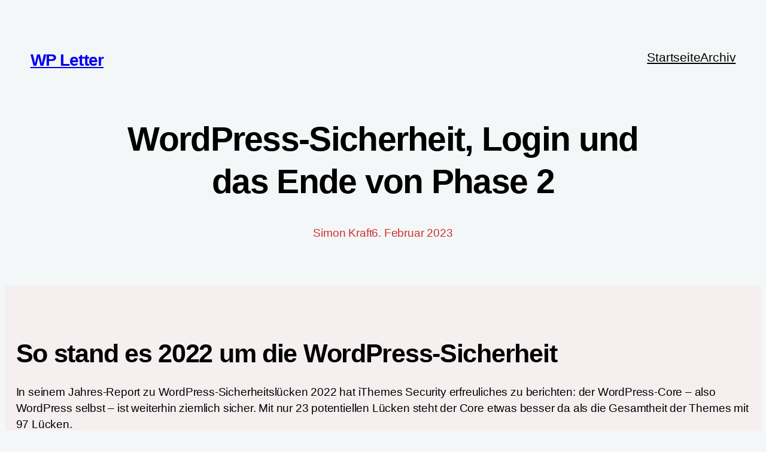

--- FILE ---
content_type: text/css
request_url: https://wpletter.de/wp-content/themes/palladium/style.css?ver=6.9
body_size: 1094
content:
/* ---------------------------------------------------------------------------------------------

	Theme Name: Palladium
    Text Domain: palladium
	Version: 0.1
	Description: WP Letter playground!
	Author: Simon Kraft
	Author URI: https://simonkraft.de
	Template: tove
	Theme URI: https://github.com/krafit/palladium
	License: GNU General Public License version 2.0
	License URI: http://www.gnu.org/licenses/gpl-2.0.html
	Requires PHP: 5.6
	Tested up to: 5.9

	All files, unless otherwise stated, are released under the GNU General Public License
	version 2.0 (http://www.gnu.org/licenses/gpl-2.0.html)

/* --------------------------------------------------------------------------------------------- */


.wp-block-navigation .current-menu-item, .wp-block-navigation .wp-block-navigation-link a:focus, .wp-block-navigation .wp-block-navigation-link a:hover {
	text-decoration: underline;
	text-underline-offset: .15em;
}

#mc-embedded-subscribe-form {
	display: flex;
	gap: 20px;
}


.wp-block-post-title {
	margin: 0 var( --wp--custom--inner-container-spacing );
}


.site-claim {
	margin-top: 0;
	width: intrinsic;
	padding: .6em .7em;
}

.wp-block-post-title {
	max-width: 900px;
	margin: 0 auto;
}

.single-post main .wp-block-group {
	padding: 3em 1em 4em;
	margin-top: 0;
	margin-bottom: 0;
}


.single-post main .letter-meta {
	padding: 2em 0 0;
}


div.wp-block-spacer {
	display: none;
}

p.nocomments {
	display: none;
}
.single-post main .comments-block {
	padding-left: 0;
	padding-right: 0;
}
.wp-block-comments ul {
	list-style: none;
	padding-inline-start: 0;
}
.wp-block-comments a.u-url {
	text-decoration: none;
}

h6.has-background.site-claim {
	padding: .6em .7em;
}

input,
textarea {
	background-color: var( --wp--preset--color--senary );
	border-color: var( --wp--preset--color--foreground );
}

input[type="text"],
input[type="password"],
input[type="email"],
input[type="url"],
input[type="date"],
input[type="month"],
input[type="time"],
input[type="datetime"],
input[type="datetime-local"],
input[type="week"],
input[type="number"],
input[type="search"],
input[type="tel"],
input[type="color"],
textarea {
	-webkit-appearance: none;
	-moz-appearance: none;
	border-radius: 0;
	border-style: solid;
	border-width: 2px;
	box-shadow: none;
	color: inherit;
	display: block;
	font-size: var( --wp--preset--font-size--small );
	line-height: normal;
	margin: 0;
	max-width: 100%;
	padding: 15px 18px;
	width: 100%;
}

button:hover,
.button:hover,
input[type="button"]:hover,
input[type="reset"]:hover,
input[type="submit"]:hover,
:root .wp-block-file__button:hover,
button:focus,
.button:focus,
input[type="button"]:focus,
input[type="reset"]:focus,
input[type="submit"]:focus,
:root .wp-block-file__button:focus {
	text-decoration: underline;
}

button,
.button,
input[type="button"],
input[type="reset"],
input[type="submit"],
:root .wp-block-file__button {
	-webkit-appearance: none;
	-moz-appearance: none;
	background: var( --wp--preset--color--primary );
	border: currentColor var( --wp--custom--shaded-style--border--style ) var( --wp--custom--shaded-style--border--width );
	box-shadow: var( --wp--custom--shaded-style--box-shadow--x ) var( --wp--custom--shaded-style--box-shadow--y ) var( --wp--custom--shaded-style--box-shadow--blur ) currentColor;
	border-radius: 0;
	color: var( --wp--preset--color--foreground );
	cursor: pointer;
	display: inline-flex;
	font-size: var( --wp--preset--font-size--small );
	font-weight: var( --wp--custom--typography--font-weight--bold );
	justify-content: center;
	line-height: 1.25;
	margin: 0;
	padding: .833em 1.33em;
	text-align: center;
	text-decoration: none;
	text-underline-offset: .25em;
	text-decoration-thickness: 1px;
}

.archive-box {
	padding: calc( 4 * var( --wp--custom--spacing--baseline ) );
	padding-bottom: 0;
}

--- FILE ---
content_type: text/css
request_url: https://wpletter.de/wp-content/plugins/newsletter-glue-pro/assets/css/gutenberg.min.css?ver=4.0.4
body_size: 2307
content:
.ngl-metadata{font-size:12px}.ngl-metadata>div{padding:0 2px;display:inline-block;vertical-align:middle}.ngl-metadata .ngl-metadata-sep{text-align:center;width:14px;color:#aaa}.ngl-author-btn,.ngl-author-btn:hover{color:#fff!important}.ngl-metadata-map-pin{width:12px!important;display:inline-block!important;margin:0 4px 0 0!important;position:relative!important;top:9px!important;vertical-align:top!important}.ngl-form,.wp-block-newsletterglue-form.ngl-form{position:relative}.ngl-metadata-permalink-arrow{display:none!important;visibility:hidden!important}.ngl-metadata-permalink{text-decoration:underline!important;cursor:pointer}.ngl-metadata-pic{width:36px;height:36px}.ngl-metadata-pic img{width:30px;height:30px;border-radius:999px;margin:0 6px 0 0;position:relative;top:2px}.ngl-author{display:flex;line-height:1}.ngl-author-pic{width:50px;min-width:50px;margin:0 12px 0 0}.ngl-author-pic img{margin:0!important;display:block;overflow:hidden;border-radius:999px;max-width:100%}.ngl-author-name{font-weight:700;min-width:20px;padding:0 0 4px;font-size:14px;line-height:14px}.ngl-author-bio{margin:0;padding:0 0 4px;font-size:14px;line-height:18px}.ngl-author-btn{text-decoration:none!important;padding:4px 8px;display:inline-flex;align-items:center;border:2px solid transparent;font-size:12px;line-height:16px}.ngl-author-btn-text{min-width:20px}.ngl-author-cta img{display:inline-block;width:16px!important;height:16px!important;margin:0 4px 0 0!important}.ngl-author-cta .ngl-author-btn-outlined{background-color:transparent!important;border:2px solid transparent;color:#444!important}.ngl-author-twitter{background-color:#1da1f2}.ngl-author-instagram{background-color:#ed4956}.ngl-author-facebook{background-color:#1877f2}.ngl-author-twitch{background-color:#9047ff}.ngl-author-tiktok{background-color:#fe2c55}.ngl-author-youtube{background-color:red}.ngl-author-linkedin{background-color:#0e76a8}.ngl-author-btn-outlined.ngl-author-twitter{border-color:#1da1f2!important}.ngl-author-btn-outlined.ngl-author-instagram{border-color:#ed4956!important}.ngl-author-btn-outlined.ngl-author-facebook{border-color:#1877f2!important}.ngl-author-btn-outlined.ngl-author-twitch{border-color:#9047ff!important}.ngl-author-btn-outlined.ngl-author-tiktok{border-color:#fe2c55!important}.ngl-author-btn-outlined.ngl-author-youtube{border-color:red!important}.ngl-author-btn-outlined.ngl-author-linkedin{border-color:#0e76a8!important}.wp-block-newsletterglue-callout{margin-left:auto!important;margin-right:auto!important}.wp-block-newsletterglue-callout h1,.wp-block-newsletterglue-callout h2,.wp-block-newsletterglue-callout h3,.wp-block-newsletterglue-callout h4,.wp-block-newsletterglue-callout h5,.wp-block-newsletterglue-callout h6{margin:0 0 14px!important;padding:0!important}.wp-block-newsletterglue-callout figure,.wp-block-newsletterglue-callout p{margin:0 0 25px!important;padding:0!important}.ngl-form{max-width:auto}.ngl-form.ngl-portrait{margin-left:auto;margin-right:auto;text-align:center}.ngl-form h2{font-size:24px!important}.ngl-form-input-text,input.ngl-form-input-text{border:1px solid #aaa;padding:5px 14px;border-radius:0;background:#fff;height:40px;width:100%;box-sizing:border-box}.block-editor-writing-flow .ngl-form-input-text{line-height:2;color:#aaa;font-size:14px}.ngl-form-field{text-align:left!important}.ngl-form-label{user-select:none}.ngl-form-button{background:#0088a0;color:#fff;border-radius:0;cursor:pointer;box-shadow:none;border:none;padding:5px 15px;min-height:40px;font-size:16px;text-decoration:none!important;text-transform:none;display:inline-block;box-sizing:border-box!important;outline:0!important}.ngl-form.ngl-portrait .ngl-form-button{width:100%;display:block}.ngl-form.ngl-landscape .ngl-form-container{display:flex;align-items:flex-end;flex-wrap:wrap;gap:20px}.ngl-form.ngl-landscape .ngl-form-field{margin-bottom:0;margin-right:0!important;flex:auto}.ngl-form.ngl-landscape .ngl-form-button{text-align:center;height:40px;min-width:180px}.ngl-form.ngl-landscape .ngl-form-text,.ngl-share-description{flex-basis:100%}.ngl-message-overlay{align-items:center;background:#fff;border-radius:999px;border:2px solid #e5e5e5;padding:8px 14px;display:inline-flex}.ngl-message-overlay:not(.ngl-show){display:none}.ngl-message-overlay.ngl-show{height:auto}.ngl-message-overlay-text{font-size:14px;display:inline-block}.ngl-message-svg-wrap{background:#169620;min-width:32px;width:32px;line-height:32px;height:32px;border-radius:999px;display:inline-flex;align-items:center;justify-content:center;margin:0 0 8px}.ngl-article-excerpt,.ngl-article-title{line-height:1.4;word-wrap:break-word}.ngl-message-svg-wrap svg{stroke-width:2px!important;fill:transparent!important}.ngl-form-unready{border:0;border-radius:0;background:#f5ebfc;padding:20px 30px;font-size:14px;font-weight:500}.ngl-form-unready a{color:#444}.ngl-form-container p.ngl-form-text{padding:20px 0 0;font-size:14px}p.ngl-form-checkbox{text-align:left;line-height:1!important;margin-top:0!important;margin-bottom:20px}.ngl-form.ngl-landscape p.ngl-form-checkbox{flex-basis:100%;margin:15px 0 0!important}.ngl-form.ngl-portrait p.ngl-form-checkbox,.ngl-form.ngl-portrait p.ngl-form-checkbox label{display:flex;align-items:center;margin:0 0 10px}p.ngl-form-checkbox input[type=checkbox]{margin:0;border-radius:0!important}.ngl-form-checkbox-text{font-weight:400;margin-left:12px}.block-editor-writing-flow .ngl-form-checkbox-text{font-family:"Inter var",-apple-system,BlinkMacSystemFont,"Helvetica Neue",Helvetica,sans-serif}.wp-block-newsletterglue-form.ngl-form .ngl-message-overlay{margin:0;position:absolute;left:0;top:0;width:100%;border-radius:0;height:100%;flex-direction:column;justify-content:center;align-items:center;box-sizing:border-box}.wp-block-newsletterglue-group{padding:0}.ngl-embed{padding:20px;border-radius:4px;border:1px solid #bbb}.ngl-embed-support{display:flex;justify-content:flex-end;align-items:center;font-size:12px}.ngl-embed-support span{padding:0 4px;color:#888}.ngl-embed-support svg{display:block;width:16px;height:16px;fill:#888}.ngl-embed input[type=text]{border:none!important;box-shadow:none!important;font-size:26px;padding:0!important;width:100%!important;margin:0!important;background:0 0!important}.ngl-articles td,.ngl-articles th,.ngl-embed-frontend{border:none;padding:0}.ngl-embed-error{font-size:14px;color:#772c2c;margin:20px 0 0}.ngl-articles{margin-top:20px;margin-bottom:20px}.ngl-article img{display:block;overflow:hidden}.ngl-article{margin:0 0 30px}.ngl-articles.colored .ngl-article{padding:20px!important}.ngl-article-title{margin:0 0 8px}.ngl-article-title a{font-weight:700;text-decoration:none}.ngl-article-featured{margin:0 0 14px}.ngl-article-featured a{display:block}.ngl-article-featured img{margin:0!important}.ngl-articles-webview .ngl-article-featured img{max-width:100%}.ngl-article-date{margin:8px 0 0;font-size:.95em;opacity:.7}.ngl-articles .components-placeholder.components-placeholder{min-height:100px}.ngl-articles input[type=text]{padding:6px 8px;box-shadow:0 0 0 transparent;transition:box-shadow .1s linear;border-radius:2px;border:1px solid #757575;margin:0 8px 0 0;flex:1 1 auto;font-size:13px;line-height:normal}.ngl-article-labels{display:block;margin:0 0 6px;font-size:.95em;opacity:.8}.ngl-article-left .ngl-article-featured,.ngl-article-mobile,.ngl-article-right .ngl-article-featured{margin:0}.ngl-article-mobile,.ngl-article-mobile *{overflow:hidden;mso-hide:all;max-height:0;font-size:0}.ngl-articles-add{width:100%}.ngl-article-left,.ngl-article-right{width:49.5%;box-sizing:border-box!important;display:inline-block;vertical-align:top}.ngl-articles table{border:none}.ngl-articles-full img{width:100%;height:auto}.ngl-article-right{padding-left:20px}.ng_columns__container__1 .ng__column:not(:first-child),.ng_columns__container__2 .ng__column:last-child,.ngl-article-mobile,.ngl-article-mobile *{display:none!important}.ngl-articles-30_70 .ngl-article-left,.ngl-articles-70_30 .ngl-article-right{display:inline-block;width:30%;vertical-align:top}.ngl-articles-30_70 .ngl-article-right,.ngl-articles-70_30 .ngl-article-left{display:inline-block;width:69%;vertical-align:top}.ngl-working{opacity:.7;pointer-events:none;cursor:default}.wp-block-newsletterglue-share{display:flex;flex-wrap:wrap}.wp-block-newsletter-share-center{justify-content:center}.wp-block-newsletter-share-right{justify-content:flex-end}.wp-block-newsletter-share-center>a{margin:0 8px!important}.wp-block-newsletter-share-right>a{margin:0 0 0 12px!important}.wp-block-newsletterglue-share>a{display:flex;margin:0 12px 0 0}.wp-block-newsletterglue-share img{width:100%;height:100%;display:flex}.ng_columns__container{padding:0;display:flex;flex-direction:row}.ng_columns__container .ng__column{box-sizing:border-box}.ng__column>*{margin-top:0!important}.ng_columns__container .ng__column h1.wp-block,.ng_columns__container .ng__column h2.wp-block,.ng_columns__container .ng__column h3.wp-block,.ng_columns__container .ng__column h4.wp-block,.ng_columns__container .ng__column h5.wp-block,.ng_columns__container .ng__column h6.wp-block,.ng_columns__container .ng__column p.wp-block{color:inherit}div.ng-block,table.ng-block{border:none;margin:0 auto!important}table.ng-block tbody>tr:nth-child(odd)>td,table.ng-block tbody>tr:nth-child(odd)>th,table.ng-block td,table.ng-block td.ng-block-td,table.ng-block th.ng-block-td{border:none;background:0 0}table.ng-block tr{border:none!important}@media only screen and (max-width:642px){.ngl-article-mobile,.ngl-article-mobile *{display:block!important;max-height:100%!important;font-size:inherit!important}.ngl-article-img-left,.ngl-article-img-right,.ngl-articles-full .ngl-article-mobile,.ngl-articles-full .ngl-article-mobile *{display:none!important;font-size:0;max-height:0}.ngl-article-img-left,.ngl-article-img-right{overflow:hidden;mso-hide:all;margin:0}.ng_columns__container{flex-direction:column}.wp-block-newsletterglue-callout .wp-block-newsletterglue-columns,.wp-block-newsletterglue-columns .ng__column{padding-left:0!important;padding-right:0!important}.wp-block-newsletterglue-columns{padding-left:20px!important;padding-right:20px!important}}

--- FILE ---
content_type: text/css
request_url: https://wpletter.de/wp-content/plugins/newsletter-glue-pro/build/index.css?ver=4.0.4
body_size: 20606
content:
/*!**********************************************************************************************************************************************************************************************************************************************!*\
  !*** css ./node_modules/css-loader/dist/cjs.js??ruleSet[1].rules[4].use[1]!./node_modules/postcss-loader/dist/cjs.js??ruleSet[1].rules[4].use[2]!./node_modules/sass-loader/dist/cjs.js??ruleSet[1].rules[4].use[3]!./src/css/admin-wp.scss ***!
  \**********************************************************************************************************************************************************************************************************************************************/
body.ngl-admin-ui.newsletters_page_ngl-settings .nglue-main, body.ngl-admin-ui.admin_page_ngl-support .nglue-main {
  max-width: 1050px;
  font-size: 14px;
  margin: auto;
  color: #454444;
  position: relative;
  padding: 0 22px;
}
body.ngl-admin-ui #wpcontent {
  padding-left: 0;
}
body.ngl-admin-ui #screen-meta-links {
  display: none;
}
body.ngl-admin-ui .wrap, body.ngl-admin-ui .ngl-bar-wrap, body.ngl-admin-ui .nglue-main {
  margin: 0 auto;
  max-width: 100%;
  padding: 0 22px;
}
body.ngl-admin-ui div.notice {
  max-width: 100% !important;
  margin: 30px auto !important;
  box-sizing: border-box !important;
  display: none;
}
body.ngl-admin-ui .ngl-btn-group {
  display: flex;
  gap: 60px;
}
body.ngl-admin-ui .ngl-btn-group .components-button {
  flex-basis: auto;
  flex-grow: 1;
  padding: 34px 20px !important;
  border-radius: 5px;
  font-weight: bold;
  font-size: 15px;
}
body.ngl-admin-ui .ngl-btn-group .components-button.has-text.has-icon {
  justify-content: center !important;
}
body.ngl-admin-ui .ngl-btn-group .components-button.has-text.has-icon svg {
  width: 24px;
  height: 24px;
}
body.ngl-admin-ui .ngl-btn-group .components-button.is-primary {
  box-shadow: none;
  border: 1px solid #E2E4E7;
}
body.ngl-admin-ui .ngl-btn-group .components-button.is-primary svg {
  fill: #B2FFF6 !important;
}
body.ngl-admin-ui .ngl-btn-group .components-button.is-secondary {
  background-color: #fff;
  border: 1px solid #E2E4E7;
  box-shadow: none;
  color: #003C4E;
}
body.ngl-admin-ui .ngl-btn-group .components-button.is-secondary svg {
  fill: #00778D !important;
}
body.ngl-admin-ui li a {
  color: #00778D;
}
body.ngl-admin-ui .components-panel__body.ngl-content {
  padding: 20px 40px 30px 40px;
}
body.ngl-admin-ui .components-panel__body.ngl-content ul {
  margin: 0 0 0 20px;
}
body.ngl-admin-ui .components-panel__body.ngl-content ul li {
  list-style-type: disc;
  margin-bottom: 10px;
  font-size: 14px;
}
body.ngl-admin-ui .nglue-form {
  font-size: 14px;
}
body.ngl-admin-ui .nglue-form .components-notice.ngl-info-alt {
  background: #f0f5f5;
  border: none;
  margin: 20px 0 10px;
  padding: 15px 25px;
}
body.ngl-admin-ui .nglue-form .components-notice.ngl-notice-err {
  background: transparent;
  margin: 0;
  display: inline-block;
}
body.ngl-admin-ui .nglue-form h1.components-heading {
  font-size: 26px;
  font-weight: 400;
  color: #383838;
  line-height: 1.2;
}
body.ngl-admin-ui .nglue-form h2.components-heading {
  margin: 10px 0 15px;
  font-size: 20px;
}
body.ngl-admin-ui .nglue-form h3.components-heading {
  margin: 10px 0 5px;
  font-size: 18px;
}
body.ngl-admin-ui .nglue-form .components-base-control__label {
  font-size: 14px;
  text-transform: none;
}
body.ngl-admin-ui .nglue-form .components-base-control {
  padding: 5px 0;
}
body.ngl-admin-ui .nglue-form .components-text-control__input {
  padding: 8px 12px;
}
body.ngl-admin-ui .nglue-form .components-flex .components-text-control__input {
  max-width: 300px;
  display: block;
}
body.ngl-admin-ui .nglue-form .components-flex .components-base-control__help {
  margin: 6px 0 0;
  font-size: 12px;
}
body.ngl-admin-ui .components-button.ngl-big-button {
  padding: 12px 30px;
  font-size: 15px;
  height: auto;
}
body.ngl-admin-ui .ngl-inline-link {
  display: inline-flex;
  margin: 0 0 0 10px;
  align-items: center;
  justify-content: center;
  font-weight: 500;
  text-decoration: none;
  box-shadow: none !important;
}
body.ngl-admin-ui .ngl-inline-link:hover {
  text-decoration: underline;
}
body.ngl-admin-ui .ngl-inline-link svg {
  width: 16px;
  height: 16px;
  margin: 0 0 0 2px;
}
body.ngl-admin-ui .components-checkbox-control__label {
  font-size: 14px;
}
body.ngl-admin-ui .ngl-file-uploaded {
  display: flex;
  gap: 4px;
}
body.ngl-admin-ui .ngl-file-uploaded a {
  color: #777;
  box-shadow: none !important;
}
body.ngl-admin-ui .ngl-file-uploaded a:hover {
  color: #555;
}
body.ngl-admin-ui .ngl-file-uploaded a.ngl-file-unattach {
  color: #cd3838;
}
body.ngl-admin-ui .ngl-file-uploaded a.ngl-file-unattach:hover {
  color: #cd3838;
}
body.ngl-admin-ui .ngl-file-uploaded a.ngl-file-unattach svg {
  width: 20px;
  height: 20px;
}

.post-type-ngl_pattern .wp-block-image.alignright,
.post-type-ngl_template .wp-block-image.alignright,
.post-type-ngl_transactional .wp-block-image.alignright,
.post-type-newsletterglue .wp-block-image.alignright {
  float: none;
  align-items: flex-end;
  display: flex;
  flex-direction: column;
}
/*!*******************************************************************************************************************************************************************************************************************************************!*\
  !*** css ./node_modules/css-loader/dist/cjs.js??ruleSet[1].rules[4].use[1]!./node_modules/postcss-loader/dist/cjs.js??ruleSet[1].rules[4].use[2]!./node_modules/sass-loader/dist/cjs.js??ruleSet[1].rules[4].use[3]!./src/css/admin.scss ***!
  \*******************************************************************************************************************************************************************************************************************************************/
.nglue-main label {
  text-transform: none;
}
.nglue-main a.ngl-edit-link {
  display: flex;
  align-items: center;
  text-decoration: none;
  min-height: 26px;
  line-height: 24px;
}
.nglue-main a.ngl-edit-link svg {
  margin: 0 0 0 8px;
}
.nglue-main .nglue-input-help a {
  display: inline-flex;
  align-items: center;
  -moz-column-gap: 4px;
       column-gap: 4px;
}
.nglue-main .nglue-input-help a svg {
  fill: currentColor;
  width: 16px;
  height: 16px;
}
.nglue-main .nglue-input-help a.nglue-input-var {
  color: #707070;
  text-decoration: none !important;
  box-shadow: none !important;
}
.nglue-main .nglue-simple-row .nglue-head-part {
  padding: 0;
}
.nglue-main .nglue-simple-row .nglue-head {
  font-size: 18px;
}
.nglue-main .nglue-simple-row p {
  margin: 0;
}
/*!************************************************************************************************************************************************************************************************************************************************!*\
  !*** css ./node_modules/css-loader/dist/cjs.js??ruleSet[1].rules[4].use[1]!./node_modules/postcss-loader/dist/cjs.js??ruleSet[1].rules[4].use[2]!./node_modules/sass-loader/dist/cjs.js??ruleSet[1].rules[4].use[3]!./src/css/automation.scss ***!
  \************************************************************************************************************************************************************************************************************************************************/
.post-type-ngl_automation .ngl-automation-status {
  margin: 10px 0 0;
}

.ngl-panel-row-sub {
  margin: -18px 0 0 !important;
}
.ngl-panel-row-sub .components-button.is-link {
  padding-top: 6px !important;
  padding-bottom: 6px !important;
  border: none !important;
}

body.post-type-ngl_log .wp-heading-inline:not(.ngl-heading-inline) {
  display: none !important;
}

.ngl-muted,
.ngl-neutral {
  color: #999;
}

.ngl-regular {
  color: #444;
}

.ngl-success {
  color: #00A332;
}

.ngl-error {
  color: #EF0000;
}

.ngl-admin-automation-mb .ngl-newsletter-sent.ngl-muted {
  color: #00778D;
}
.ngl-admin-automation-mb .ngl-top-msg {
  justify-content: flex-start;
}
.ngl-admin-automation-mb .ngl-msgbox-wrap {
  padding-left: 60px !important;
}
.ngl-admin-automation-mb .ngl-msg-contain {
  min-width: 290px;
}
.ngl-admin-automation-mb h3 {
  display: none;
}
.ngl-admin-automation-mb.is-automating .ngl-metabox-automation-is-running {
  display: none !important;
}
.ngl-admin-automation-mb.is-automated .ngl-sending-box,
.ngl-admin-automation-mb.is-automated .ngl-dropdown-arrow,
.ngl-admin-automation-mb.is-automated .ngl-helper,
.ngl-admin-automation-mb.is-automated .ngl-metabox-test-email,
.ngl-admin-automation-mb.is-automated .ngl-metabox-test-extras,
.ngl-admin-automation-mb.is-automated .ngl-metabox-flexfull {
  display: none !important;
}
.ngl-admin-automation-mb.is-automated input[type=text],
.ngl-admin-automation-mb.is-automated .ui.dropdown.selection {
  border: none !important;
  padding: 0 !important;
  cursor: default !important;
  pointer-events: none !important;
  height: auto;
  min-height: 1px;
}
.ngl-admin-automation-mb.is-automated label {
  cursor: default !important;
  pointer-events: none !important;
}
.ngl-admin-automation-mb.is-automated .default.text {
  margin: 0 !important;
}
.ngl-admin-automation-mb.is-automated .ngl-metabox .ui.selection.dropdown.multiple {
  min-height: 1px;
}
.ngl-admin-automation-mb.is-automated .ngl-metabox-if-checked > .ngl-metabox-flex {
  padding-top: 8px;
  padding-bottom: 8px;
}
.ngl-admin-automation-mb.is-automated .ngl-metabox-header {
  margin: 0;
}
.ngl-admin-automation-mb.is-automated .ngl-metabox.ngl-send {
  max-width: 800px;
  padding: 20px;
}
.ngl-admin-automation-mb.is-automated .ngl-field-multi {
  -moz-column-gap: 5px;
       column-gap: 5px;
  margin: 0;
}
.ngl-admin-automation-mb.is-automated .ngl-field-multi .ui.selection.dropdown {
  min-width: 1px;
}
.ngl-admin-automation-mb.is-automated .ngl-select-on {
  line-height: 1;
}
.ngl-admin-automation-mb.is-automated .ngl-radio-group .field .ui.radio.checkbox label:before,
.ngl-admin-automation-mb.is-automated .ngl-radio-group .field .ui.radio.checkbox label:after {
  display: none !important;
}
.ngl-admin-automation-mb.is-automated .ui.checkbox label, .ngl-admin-automation-mb.is-automated .ui.checkbox + label {
  color: #222;
}
.ngl-admin-automation-mb.is-automated .ui.radio.checkbox .box, .ngl-admin-automation-mb.is-automated .ui.radio.checkbox label {
  padding-left: 0;
}
.ngl-admin-automation-mb.is-automated .ngl-radio-group .choice-unchecked {
  display: none !important;
}
.ngl-admin-automation-mb.is-automated h3 {
  display: block;
  padding-left: 20px;
  color: #00778D;
}
/*!**************************************************************************************************************************************************************************!*\
  !*** css ./node_modules/css-loader/dist/cjs.js??ruleSet[1].rules[2].use[1]!./node_modules/postcss-loader/dist/cjs.js??ruleSet[1].rules[2].use[2]!./src/css/backward.css ***!
  \**************************************************************************************************************************************************************************/
/* Main */
body.post-type-ngl_template #wpcontent,
body.post-type-ngl_pattern #wpcontent,
body.post-type-ngl_automation #wpcontent,
body.post-type-ngl_transactional #wpcontent,
body.post-type-ngl_log #wpcontent,
body.post-type-newsletterglue #wpcontent,
body.admin_page_ngl-theme #wpcontent {
	padding-left: 0;
}

body.post-type-ngl_template #screen-meta-links,
body.post-type-ngl_pattern #screen-meta-links,
body.post-type-ngl_automation #screen-meta-links,
body.post-type-ngl_transactional #screen-meta-links,
body.post-type-ngl_log #screen-meta-links,
body.post-type-newsletterglue #screen-meta-links,
body.admin_page_ngl-theme #screen-meta-links {
	display: none;
}

body.post-type-newsletterglue .wrap,
body.post-type-ngl_template .wrap,
body.post-type-ngl_pattern .wrap,
body.post-type-ngl_automation .wrap,
body.post-type-ngl_transactional .wrap,
body.post-type-ngl_log .wrap,
body.admin_page_ngl-theme .wrap,
body.post-type-newsletterglue .nglue-main,
body.post-type-ngl_template .nglue-main,
body.post-type-ngl_pattern .nglue-main,
body.post-type-ngl_automation .nglue-main,
body.post-type-ngl_transactional .nglue-main,
body.post-type-ngl_log .nglue-main,
body.admin_page_ngl-theme .nglue-main,
body.post-type-newsletterglue .ngl-bar .ngl-bar-wrap,
body.post-type-ngl_template .ngl-bar .ngl-bar-wrap,
body.post-type-ngl_pattern .ngl-bar .ngl-bar-wrap,
body.post-type-ngl_automation .ngl-bar .ngl-bar-wrap,
body.post-type-ngl_transactional .ngl-bar .ngl-bar-wrap,
body.post-type-ngl_log .ngl-bar .ngl-bar-wrap,
body.admin_page_ngl-theme .ngl-bar .ngl-bar-wrap {
	margin: 0 auto;
	max-width: 100%;
	padding: 0 22px;
}

body.post-type-newsletterglue .wrap {
	margin-top: 30px;
}

.ngl-wrap.ngl-settings-theme {
	margin: 30px auto !important;
	padding: 0;
	background: #fff;
    border: 1px solid #e2e4e7;
}

.ngl-wrap.ngl-settings-theme .ui.large.header {
    margin: 0 !important;
    padding: 20px 25px;
	max-width: 600px;
	font-size: 26px;
    font-weight: 400;
    color: #383838;
    line-height: 1.2;
}

.ngl-wrap.ngl-settings-theme .ui.large.header .sub.header {
    font-weight: 400;
    margin: 4px 0;
    line-height: 1.4em;
    font-size: 14px;
    color: #454444;
}

.ngl-loadit {
	display: block;
	height: 20px;
	margin: 10px 0;
}

.ngl-loadit img {
	width: 20px;
	height: 20px;
}

/* Notices css */
body.newsletters_page_ngl-settings div.ngl-notice,
body.newsletters_page_ngl-settings div.notice,
body.post-type-ngl_template div.ngl-notice,
body.post-type-ngl_template div.notice,
body.post-type-ngl_pattern div.ngl-notice,
body.post-type-ngl_pattern div.notice,
body.post-type-ngl_automation div.ngl-notice,
body.post-type-ngl_automation div.notice,
body.post-type-ngl_transactional div.ngl-notice,
body.post-type-ngl_transactional div.notice,
body.post-type-ngl_log div.ngl-notice,
body.post-type-ngl_log div.notice,
body.post-type-newsletterglue div.ngl-notice,
body.post-type-newsletterglue div.notice,
body.admin_page_ngl-theme div.ngl-notice,
body.admin_page_ngl-theme div.notice {
    max-width: 1050px !important;
    margin: 30px auto !important;
    box-sizing: border-box !important;
	display: none;
}

body.post-type-ngl_template div.ngl-notice,
body.post-type-ngl_template div.notice,
body.post-type-ngl_pattern div.ngl-notice,
body.post-type-ngl_pattern div.notice,
body.post-type-ngl_automation div.ngl-notice,
body.post-type-ngl_automation div.notice,
body.post-type-ngl_transactional div.ngl-notice,
body.post-type-ngl_transactional div.notice,
body.post-type-ngl_log div.ngl-notice,
body.post-type-ngl_log div.notice,
body.post-type-newsletterglue div.ngl-notice,
body.post-type-newsletterglue div.notice,
body.admin_page_ngl-theme div.ngl-notice,
body.admin_page_ngl-theme div.notice {
    max-width: 100% !important;
}

div.ngl-tpl-col {
	padding: 5px 0 0;
}

div.ngl-tpl-col a {
	box-shadow: none !important;
}

a.ngl-tpl-make-default {
	color: #999;
}

a.ngl-tpl-make-default:hover {
	color: var(--wp-admin-theme-color);
}

a.ngl-tpl-default {
	color: var(--wp-admin-theme-color);
}

a.ngl-tpl-default:hover {
	text-decoration: line-through;
}
/*!********************************************************************************************************************************************************************************************************************************************!*\
  !*** css ./node_modules/css-loader/dist/cjs.js??ruleSet[1].rules[4].use[1]!./node_modules/postcss-loader/dist/cjs.js??ruleSet[1].rules[4].use[2]!./node_modules/sass-loader/dist/cjs.js??ruleSet[1].rules[4].use[3]!./src/css/blocks.scss ***!
  \********************************************************************************************************************************************************************************************************************************************/
.ngl-gb-box {
  padding: 20px 0 0;
}
.ngl-gb-box h2 {
  display: flex;
  align-items: center;
}
.ngl-gb-box h2 svg {
  margin-right: 4px;
  width: 18px;
  height: 18px;
}
.ngl-gb-box .ngl-gb-box-div {
  margin: 0 0 12px;
}
.ngl-gb-box .components-button {
  width: 100%;
  text-align: center;
  align-items: center;
  justify-content: center;
  font-weight: 500;
}

.ngl-panel-body .components-base-control__help {
  color: #666;
  font-size: 12px;
  margin-bottom: 8px;
}
.ngl-panel-body .components-base-control__help a {
  color: #666;
}
.ngl-panel-body .ngl-select-flex {
  display: flex;
  width: 100%;
  -moz-column-gap: 10px;
       column-gap: 10px;
}
.ngl-panel-body .ngl-select-flex > div {
  flex-basis: 50%;
  flex-grow: 1;
}
.ngl-panel-body .components-base-control {
  width: 100%;
  margin-bottom: 4px !important;
  margin-top: 0px !important;
}
.ngl-panel-body .components-base-control .components-button-group {
  display: flex;
  width: 100%;
}
.ngl-panel-body .components-base-control .components-button-group button {
  flex-basis: auto;
  width: 100%;
  display: flex;
  align-items: center;
  justify-content: center;
}
.ngl-panel-body .ng-sortable-control .components-base-control {
  margin-bottom: 10px !important;
}
.ngl-panel-body .ngl__input input[type=text] {
  box-shadow: none !important;
}
.ngl-panel-body .ngl__value-container {
  padding: 0 8px;
}
.ngl-panel-body div.ngl__control,
.ngl-panel-body div.ngl__control:hover {
  border: 1px solid #728a8d;
}
.ngl-panel-body div.ngl__control.ngl__control--is-focused {
  box-shadow: 0 0 0 1px var(--wp-admin-theme-color);
  border-color: var(--wp-admin-theme-color);
}
.ngl-panel-body div.ngl__control.ngl__control--is-disabled {
  background: #fff;
  opacity: 0.7;
}
.ngl-panel-body div.ngl__option--is-selected,
.ngl-panel-body div.ngl__option--is-selected:active {
  background-color: var(--wp-admin-theme-color);
}
.ngl-panel-body div.ngl__option--is-disabled {
  color: #aaa;
  border-top: 1px solid #eee;
  padding-top: 10px;
  margin-top: 10px;
}
.ngl-panel-body div.ngl__control .ngl__input input {
  margin: 0;
  box-shadow: none;
}
.ngl-panel-body div.ngl__control div.ngl__value-container--is-multi {
  padding: 0 8px;
}
.ngl-panel-body .ngl__menu {
  z-index: 2;
}
.ngl-panel-body div.ngl__multi-value__label {
  font-size: 0.8rem;
}
.ngl-panel-body .components-toggle-control .components-base-control__field {
  line-height: 16px;
}
.ngl-panel-body .ngl-radio-as-child {
  margin: 8px 0 0 0;
  font-size: 0.9em;
}
.ngl-panel-body .ngl-radio-as-child .components-radio-control__option:not(:last-child) {
  margin-bottom: 8px;
}
.ngl-panel-body .ngl-radio-as-child .components-radio-control__input[type=radio] {
  margin-right: 12px;
}
.ngl-panel-body .ngl-input-as-child {
  margin: 14px 0 0 0;
  font-size: 12px;
}
.ngl-panel-body .components-panel__row {
  min-height: auto;
}
.ngl-panel-body .nglue-group {
  width: 100%;
  border: 1px solid rgba(0, 0, 0, 0.1);
  border-bottom: 0;
  margin: 10px 0 25px;
}
.ngl-panel-body .nglue-group .components-item {
  padding: 0;
}
.ngl-panel-body .nglue-group .components-button {
  -webkit-appearance: none;
     -moz-appearance: none;
          appearance: none;
  border: 1px solid transparent;
  cursor: pointer;
  background: none;
  text-align: left;
  padding: 9.2px 12px;
  width: 100%;
  display: block;
  margin: 0px;
  color: inherit;
  border-bottom: 1px solid rgba(0, 0, 0, 0.1);
  height: auto;
}
.ngl-panel-body .nglue-group .components-button:hover {
  color: var(--wp-admin-theme-color, #00669b);
}
.ngl-panel-body .nglue-group .components-button:focus {
  background-color: transparent;
  color: var(--wp-admin-theme-color, #00669b);
  border-color: var(--wp-admin-theme-color, #00669b);
  outline: transparent solid 3px;
  box-shadow: none;
}
.ngl-panel-body .nglue-box-control .components-base-control__field > div {
  max-width: 100%;
}
.ngl-panel-body .edit-site-global-styles__color-indicator-wrapper {
  width: auto;
}
.ngl-panel-body .components-navigator-back-button {
  -webkit-appearance: none;
     -moz-appearance: none;
          appearance: none;
  border: 1px solid transparent;
  cursor: pointer;
  background: none;
  text-align: left;
  padding: 5.6px 8.99955px;
  width: 100%;
  display: block;
  margin: 0px;
  color: inherit;
  border-radius: 0;
  box-shadow: none !important;
  padding-right: 17px;
  min-height: 37px;
}
.ngl-panel-body .components-navigator-back-button:focus {
  background-color: transparent;
  color: var(--wp-admin-theme-color, #00669b);
  border-color: var(--wp-admin-theme-color, #00669b);
  outline: transparent solid 3px;
}
.ngl-panel-body .components-color-palette__custom-color {
  margin-bottom: 6px;
}
.ngl-panel-body .block-editor-color-gradient-control__color-indicator {
  margin-bottom: 2px;
}
.ngl-panel-body .block-editor-color-gradient-control {
  margin: 0 0 14px;
}
.ngl-panel-body .block-editor-color-gradient-control legend {
  height: 10px;
}
.ngl-panel-body .components-circular-option-picker {
  margin: 0;
}
.ngl-panel-body .ngl-cond .components-card:first-of-type .components-card-body > .components-base-control:last-of-type {
  display: block;
}
/*!********************************************************************************************************************************************************************************************************************************************!*\
  !*** css ./node_modules/css-loader/dist/cjs.js??ruleSet[1].rules[4].use[1]!./node_modules/postcss-loader/dist/cjs.js??ruleSet[1].rules[4].use[2]!./node_modules/sass-loader/dist/cjs.js??ruleSet[1].rules[4].use[3]!./src/css/editor.scss ***!
  \********************************************************************************************************************************************************************************************************************************************/
:root body.newsletterglue-ui {
  --primary-ng-color: #0088A0;
}

#nglue-settings,
.nglue-tabs,
.newsletterglue-ui #wpbody-content,
#ngl-global-styles .interface-interface-skeleton__header,
#ngl-global-styles .interface-interface-skeleton__sidebar,
#nglue-support {
  --wp-admin-theme-color: #0088A0;
  --wp-admin-theme-color-darker-10: #007489;
  --wp-admin-theme-color-darker-20: #007489;
}
#nglue-settings a:not(.components-button, .ngl-icon-link, .submitdelete),
#nglue-settings .page-title-action,
#nglue-settings .button:not(.ui),
#nglue-settings .button-link,
.nglue-tabs a:not(.components-button, .ngl-icon-link, .submitdelete),
.nglue-tabs .page-title-action,
.nglue-tabs .button:not(.ui),
.nglue-tabs .button-link,
.newsletterglue-ui #wpbody-content a:not(.components-button, .ngl-icon-link, .submitdelete),
.newsletterglue-ui #wpbody-content .page-title-action,
.newsletterglue-ui #wpbody-content .button:not(.ui),
.newsletterglue-ui #wpbody-content .button-link,
#ngl-global-styles .interface-interface-skeleton__header a:not(.components-button, .ngl-icon-link, .submitdelete),
#ngl-global-styles .interface-interface-skeleton__header .page-title-action,
#ngl-global-styles .interface-interface-skeleton__header .button:not(.ui),
#ngl-global-styles .interface-interface-skeleton__header .button-link,
#ngl-global-styles .interface-interface-skeleton__sidebar a:not(.components-button, .ngl-icon-link, .submitdelete),
#ngl-global-styles .interface-interface-skeleton__sidebar .page-title-action,
#ngl-global-styles .interface-interface-skeleton__sidebar .button:not(.ui),
#ngl-global-styles .interface-interface-skeleton__sidebar .button-link,
#nglue-support a:not(.components-button, .ngl-icon-link, .submitdelete),
#nglue-support .page-title-action,
#nglue-support .button:not(.ui),
#nglue-support .button-link {
  color: var(--wp-admin-theme-color);
}
#nglue-settings a:not(.components-button, .ngl-icon-link, .submitdelete):hover,
#nglue-settings .page-title-action:hover,
#nglue-settings .button:not(.ui):hover,
#nglue-settings .button-link:hover,
.nglue-tabs a:not(.components-button, .ngl-icon-link, .submitdelete):hover,
.nglue-tabs .page-title-action:hover,
.nglue-tabs .button:not(.ui):hover,
.nglue-tabs .button-link:hover,
.newsletterglue-ui #wpbody-content a:not(.components-button, .ngl-icon-link, .submitdelete):hover,
.newsletterglue-ui #wpbody-content .page-title-action:hover,
.newsletterglue-ui #wpbody-content .button:not(.ui):hover,
.newsletterglue-ui #wpbody-content .button-link:hover,
#ngl-global-styles .interface-interface-skeleton__header a:not(.components-button, .ngl-icon-link, .submitdelete):hover,
#ngl-global-styles .interface-interface-skeleton__header .page-title-action:hover,
#ngl-global-styles .interface-interface-skeleton__header .button:not(.ui):hover,
#ngl-global-styles .interface-interface-skeleton__header .button-link:hover,
#ngl-global-styles .interface-interface-skeleton__sidebar a:not(.components-button, .ngl-icon-link, .submitdelete):hover,
#ngl-global-styles .interface-interface-skeleton__sidebar .page-title-action:hover,
#ngl-global-styles .interface-interface-skeleton__sidebar .button:not(.ui):hover,
#ngl-global-styles .interface-interface-skeleton__sidebar .button-link:hover,
#nglue-support a:not(.components-button, .ngl-icon-link, .submitdelete):hover,
#nglue-support .page-title-action:hover,
#nglue-support .button:not(.ui):hover,
#nglue-support .button-link:hover {
  color: var(--wp-admin-theme-color-darker-10);
}
#nglue-settings a:not(.components-button, .ngl-icon-link, .submitdelete):active,
#nglue-settings .page-title-action:active,
#nglue-settings .button:not(.ui):active,
#nglue-settings .button-link:active,
.nglue-tabs a:not(.components-button, .ngl-icon-link, .submitdelete):active,
.nglue-tabs .page-title-action:active,
.nglue-tabs .button:not(.ui):active,
.nglue-tabs .button-link:active,
.newsletterglue-ui #wpbody-content a:not(.components-button, .ngl-icon-link, .submitdelete):active,
.newsletterglue-ui #wpbody-content .page-title-action:active,
.newsletterglue-ui #wpbody-content .button:not(.ui):active,
.newsletterglue-ui #wpbody-content .button-link:active,
#ngl-global-styles .interface-interface-skeleton__header a:not(.components-button, .ngl-icon-link, .submitdelete):active,
#ngl-global-styles .interface-interface-skeleton__header .page-title-action:active,
#ngl-global-styles .interface-interface-skeleton__header .button:not(.ui):active,
#ngl-global-styles .interface-interface-skeleton__header .button-link:active,
#ngl-global-styles .interface-interface-skeleton__sidebar a:not(.components-button, .ngl-icon-link, .submitdelete):active,
#ngl-global-styles .interface-interface-skeleton__sidebar .page-title-action:active,
#ngl-global-styles .interface-interface-skeleton__sidebar .button:not(.ui):active,
#ngl-global-styles .interface-interface-skeleton__sidebar .button-link:active,
#nglue-support a:not(.components-button, .ngl-icon-link, .submitdelete):active,
#nglue-support .page-title-action:active,
#nglue-support .button:not(.ui):active,
#nglue-support .button-link:active {
  color: var(--wp-admin-theme-color-darker-20);
}
#nglue-settings .page-title-action,
#nglue-settings .button,
.nglue-tabs .page-title-action,
.nglue-tabs .button,
.newsletterglue-ui #wpbody-content .page-title-action,
.newsletterglue-ui #wpbody-content .button,
#ngl-global-styles .interface-interface-skeleton__header .page-title-action,
#ngl-global-styles .interface-interface-skeleton__header .button,
#ngl-global-styles .interface-interface-skeleton__sidebar .page-title-action,
#ngl-global-styles .interface-interface-skeleton__sidebar .button,
#nglue-support .page-title-action,
#nglue-support .button {
  border-color: var(--wp-admin-theme-color);
}
#nglue-settings .page-title-action:hover,
#nglue-settings .button:hover,
.nglue-tabs .page-title-action:hover,
.nglue-tabs .button:hover,
.newsletterglue-ui #wpbody-content .page-title-action:hover,
.newsletterglue-ui #wpbody-content .button:hover,
#ngl-global-styles .interface-interface-skeleton__header .page-title-action:hover,
#ngl-global-styles .interface-interface-skeleton__header .button:hover,
#ngl-global-styles .interface-interface-skeleton__sidebar .page-title-action:hover,
#ngl-global-styles .interface-interface-skeleton__sidebar .button:hover,
#nglue-support .page-title-action:hover,
#nglue-support .button:hover {
  border-color: var(--wp-admin-theme-color-darker-10);
}
#nglue-settings .page-title-action:active,
#nglue-settings .button:active,
.nglue-tabs .page-title-action:active,
.nglue-tabs .button:active,
.newsletterglue-ui #wpbody-content .page-title-action:active,
.newsletterglue-ui #wpbody-content .button:active,
#ngl-global-styles .interface-interface-skeleton__header .page-title-action:active,
#ngl-global-styles .interface-interface-skeleton__header .button:active,
#ngl-global-styles .interface-interface-skeleton__sidebar .page-title-action:active,
#ngl-global-styles .interface-interface-skeleton__sidebar .button:active,
#nglue-support .page-title-action:active,
#nglue-support .button:active {
  border-color: var(--wp-admin-theme-color-darker-20);
}
#nglue-settings .ngl-action .ui.primary.button,
.nglue-tabs .ngl-action .ui.primary.button,
.newsletterglue-ui #wpbody-content .ngl-action .ui.primary.button,
#ngl-global-styles .interface-interface-skeleton__header .ngl-action .ui.primary.button,
#ngl-global-styles .interface-interface-skeleton__sidebar .ngl-action .ui.primary.button,
#nglue-support .ngl-action .ui.primary.button {
  background-color: var(--wp-admin-theme-color);
}
#nglue-settings .ngl-action .ui.primary.button:hover,
.nglue-tabs .ngl-action .ui.primary.button:hover,
.newsletterglue-ui #wpbody-content .ngl-action .ui.primary.button:hover,
#ngl-global-styles .interface-interface-skeleton__header .ngl-action .ui.primary.button:hover,
#ngl-global-styles .interface-interface-skeleton__sidebar .ngl-action .ui.primary.button:hover,
#nglue-support .ngl-action .ui.primary.button:hover {
  background-color: var(--wp-admin-theme-color-darker-10);
}
#nglue-settings .ngl-action .ui.primary.button:active,
.nglue-tabs .ngl-action .ui.primary.button:active,
.newsletterglue-ui #wpbody-content .ngl-action .ui.primary.button:active,
#ngl-global-styles .interface-interface-skeleton__header .ngl-action .ui.primary.button:active,
#ngl-global-styles .interface-interface-skeleton__sidebar .ngl-action .ui.primary.button:active,
#nglue-support .ngl-action .ui.primary.button:active {
  background-color: var(--wp-admin-theme-color-darker-20);
}
#nglue-settings .button.ngl-pattern-reset-start,
.nglue-tabs .button.ngl-pattern-reset-start,
.newsletterglue-ui #wpbody-content .button.ngl-pattern-reset-start,
#ngl-global-styles .interface-interface-skeleton__header .button.ngl-pattern-reset-start,
#ngl-global-styles .interface-interface-skeleton__sidebar .button.ngl-pattern-reset-start,
#nglue-support .button.ngl-pattern-reset-start {
  color: #fff !important;
}

.post-type-newsletterglue div.editor-styles-wrapper .is-root-container .block-editor-block-list__block.wp-block.block-library-block__reusable-block-container,
.post-type-ngl_automation div.editor-styles-wrapper .is-root-container .block-editor-block-list__block.wp-block.block-library-block__reusable-block-container,
.post-type-ngl_pattern div.editor-styles-wrapper .is-root-container .block-editor-block-list__block.wp-block.block-library-block__reusable-block-container,
.post-type-ngl_template div.editor-styles-wrapper .is-root-container .block-editor-block-list__block.wp-block.block-library-block__reusable-block-container,
body.newsletterglue-ui div.editor-styles-wrapper .is-root-container .block-editor-block-list__block.wp-block.block-library-block__reusable-block-container {
  padding: 0 !important;
}
.post-type-newsletterglue .components-range-control__root .components-range-control__number,
.post-type-ngl_automation .components-range-control__root .components-range-control__number,
.post-type-ngl_pattern .components-range-control__root .components-range-control__number,
.post-type-ngl_template .components-range-control__root .components-range-control__number,
body.newsletterglue-ui .components-range-control__root .components-range-control__number {
  flex-basis: 20%;
}
.post-type-newsletterglue .ng-mobile-control .block-editor-image-size-control .components-h-stack:last-child,
.post-type-ngl_automation .ng-mobile-control .block-editor-image-size-control .components-h-stack:last-child,
.post-type-ngl_pattern .ng-mobile-control .block-editor-image-size-control .components-h-stack:last-child,
.post-type-ngl_template .ng-mobile-control .block-editor-image-size-control .components-h-stack:last-child,
body.newsletterglue-ui .ng-mobile-control .block-editor-image-size-control .components-h-stack:last-child {
  display: none !important;
}
.post-type-newsletterglue .ngl-tag-insert-help a,
.post-type-ngl_automation .ngl-tag-insert-help a,
.post-type-ngl_pattern .ngl-tag-insert-help a,
.post-type-ngl_template .ngl-tag-insert-help a,
body.newsletterglue-ui .ngl-tag-insert-help a {
  margin: 0 5px 0 0;
  color: #777;
}
.post-type-newsletterglue .block-editor-block-inspector .components-base-control,
.post-type-ngl_automation .block-editor-block-inspector .components-base-control,
.post-type-ngl_pattern .block-editor-block-inspector .components-base-control,
.post-type-ngl_template .block-editor-block-inspector .components-base-control,
body.newsletterglue-ui .block-editor-block-inspector .components-base-control {
  margin-top: 0;
}
.post-type-newsletterglue .block-editor-block-inspector .components-panel__body > .components-base-control,
.post-type-ngl_automation .block-editor-block-inspector .components-panel__body > .components-base-control,
.post-type-ngl_pattern .block-editor-block-inspector .components-panel__body > .components-base-control,
.post-type-ngl_template .block-editor-block-inspector .components-panel__body > .components-base-control,
body.newsletterglue-ui .block-editor-block-inspector .components-panel__body > .components-base-control {
  margin: 0 0 20px;
}
.post-type-newsletterglue .block-editor-block-inspector .components-panel__body > .components-base-control:last-child,
.post-type-ngl_automation .block-editor-block-inspector .components-panel__body > .components-base-control:last-child,
.post-type-ngl_pattern .block-editor-block-inspector .components-panel__body > .components-base-control:last-child,
.post-type-ngl_template .block-editor-block-inspector .components-panel__body > .components-base-control:last-child,
body.newsletterglue-ui .block-editor-block-inspector .components-panel__body > .components-base-control:last-child {
  margin-bottom: 0;
}
.post-type-newsletterglue .kadence-toolbar-design-library,
.post-type-newsletterglue button.components-button[aria-label="Kadence Blocks Controls"],
.post-type-newsletterglue button.components-button[aria-label="Otter Options"],
.post-type-ngl_automation .kadence-toolbar-design-library,
.post-type-ngl_automation button.components-button[aria-label="Kadence Blocks Controls"],
.post-type-ngl_automation button.components-button[aria-label="Otter Options"],
.post-type-ngl_pattern .kadence-toolbar-design-library,
.post-type-ngl_pattern button.components-button[aria-label="Kadence Blocks Controls"],
.post-type-ngl_pattern button.components-button[aria-label="Otter Options"],
.post-type-ngl_template .kadence-toolbar-design-library,
.post-type-ngl_template button.components-button[aria-label="Kadence Blocks Controls"],
.post-type-ngl_template button.components-button[aria-label="Otter Options"],
body.newsletterglue-ui .kadence-toolbar-design-library,
body.newsletterglue-ui button.components-button[aria-label="Kadence Blocks Controls"],
body.newsletterglue-ui button.components-button[aria-label="Otter Options"] {
  display: none !important;
}
.post-type-newsletterglue .ngl-error,
.post-type-ngl_automation .ngl-error,
.post-type-ngl_pattern .ngl-error,
.post-type-ngl_template .ngl-error,
body.newsletterglue-ui .ngl-error {
  font-size: 12px;
  font-weight: 700;
}
.post-type-newsletterglue .ngl-search-dd,
.post-type-ngl_automation .ngl-search-dd,
.post-type-ngl_pattern .ngl-search-dd,
.post-type-ngl_template .ngl-search-dd,
body.newsletterglue-ui .ngl-search-dd {
  width: 100%;
  background: #fff;
  border: 1px solid #e1eced;
  border-radius: 5px;
  margin-bottom: 15px;
  color: #666;
}
.post-type-newsletterglue .ngl-search-dd > button,
.post-type-ngl_automation .ngl-search-dd > button,
.post-type-ngl_pattern .ngl-search-dd > button,
.post-type-ngl_template .ngl-search-dd > button,
body.newsletterglue-ui .ngl-search-dd > button {
  cursor: pointer;
  display: flex;
  justify-content: space-between;
  align-items: center;
  width: 100%;
  line-height: 1.5;
  padding: 8px 12px;
  height: auto;
  min-height: 0px;
}
.post-type-newsletterglue .ngl-search-dd > button:not(:last-child),
.post-type-ngl_automation .ngl-search-dd > button:not(:last-child),
.post-type-ngl_pattern .ngl-search-dd > button:not(:last-child),
.post-type-ngl_template .ngl-search-dd > button:not(:last-child),
body.newsletterglue-ui .ngl-search-dd > button:not(:last-child) {
  border-bottom: 1px solid #f9f9f9;
}
.post-type-newsletterglue .ngl-search-dd > button > div,
.post-type-ngl_automation .ngl-search-dd > button > div,
.post-type-ngl_pattern .ngl-search-dd > button > div,
.post-type-ngl_template .ngl-search-dd > button > div,
body.newsletterglue-ui .ngl-search-dd > button > div {
  text-align: left;
}
.post-type-newsletterglue .ngl-search-dd > button > span,
.post-type-ngl_automation .ngl-search-dd > button > span,
.post-type-ngl_pattern .ngl-search-dd > button > span,
.post-type-ngl_template .ngl-search-dd > button > span,
body.newsletterglue-ui .ngl-search-dd > button > span {
  height: 24px;
  display: flex;
  align-items: center;
}
.post-type-newsletterglue .ngl-search-dd > button svg,
.post-type-ngl_automation .ngl-search-dd > button svg,
.post-type-ngl_pattern .ngl-search-dd > button svg,
.post-type-ngl_template .ngl-search-dd > button svg,
body.newsletterglue-ui .ngl-search-dd > button svg {
  fill: var(--wp-admin-theme-color);
}
.post-type-newsletterglue .ngl-combobox,
.post-type-ngl_automation .ngl-combobox,
.post-type-ngl_pattern .ngl-combobox,
.post-type-ngl_template .ngl-combobox,
body.newsletterglue-ui .ngl-combobox {
  margin-bottom: 0 !important;
}
.post-type-newsletterglue .ngl-combobox > .components-base-control__field,
.post-type-ngl_automation .ngl-combobox > .components-base-control__field,
.post-type-ngl_pattern .ngl-combobox > .components-base-control__field,
.post-type-ngl_template .ngl-combobox > .components-base-control__field,
body.newsletterglue-ui .ngl-combobox > .components-base-control__field {
  display: flex;
  justify-content: space-between;
  -moz-column-gap: 10px;
       column-gap: 10px;
  margin-bottom: 0 !important;
}
.post-type-newsletterglue .ngl-combobox > .components-base-control__field > div,
.post-type-ngl_automation .ngl-combobox > .components-base-control__field > div,
.post-type-ngl_pattern .ngl-combobox > .components-base-control__field > div,
.post-type-ngl_template .ngl-combobox > .components-base-control__field > div,
body.newsletterglue-ui .ngl-combobox > .components-base-control__field > div {
  flex-basis: 80%;
}
.post-type-newsletterglue .ngl-combobox > .components-base-control__field > button,
.post-type-ngl_automation .ngl-combobox > .components-base-control__field > button,
.post-type-ngl_pattern .ngl-combobox > .components-base-control__field > button,
.post-type-ngl_template .ngl-combobox > .components-base-control__field > button,
body.newsletterglue-ui .ngl-combobox > .components-base-control__field > button {
  flex-basis: 20%;
  justify-content: center;
  align-items: center;
}
.post-type-newsletterglue .ngl-combobox .components-text-control__input,
.post-type-ngl_automation .ngl-combobox .components-text-control__input,
.post-type-ngl_pattern .ngl-combobox .components-text-control__input,
.post-type-ngl_template .ngl-combobox .components-text-control__input,
body.newsletterglue-ui .ngl-combobox .components-text-control__input {
  height: 36px;
  border: 1px solid #728a8d;
  border-radius: 5px;
}
.post-type-newsletterglue .color-block-support-panel__inner-wrapper button.block-editor-panel-color-gradient-settings__dropdown,
.post-type-ngl_automation .color-block-support-panel__inner-wrapper button.block-editor-panel-color-gradient-settings__dropdown,
.post-type-ngl_pattern .color-block-support-panel__inner-wrapper button.block-editor-panel-color-gradient-settings__dropdown,
.post-type-ngl_template .color-block-support-panel__inner-wrapper button.block-editor-panel-color-gradient-settings__dropdown,
body.newsletterglue-ui .color-block-support-panel__inner-wrapper button.block-editor-panel-color-gradient-settings__dropdown {
  border: none;
}
.post-type-newsletterglue .ng-sortable-area,
.post-type-ngl_automation .ng-sortable-area,
.post-type-ngl_pattern .ng-sortable-area,
.post-type-ngl_template .ng-sortable-area,
body.newsletterglue-ui .ng-sortable-area {
  margin: 10px 0;
}
.post-type-newsletterglue .ng-sortable-area .ng-sortable-control,
.post-type-ngl_automation .ng-sortable-area .ng-sortable-control,
.post-type-ngl_pattern .ng-sortable-area .ng-sortable-control,
.post-type-ngl_template .ng-sortable-area .ng-sortable-control,
body.newsletterglue-ui .ng-sortable-area .ng-sortable-control {
  background: #fff;
  border: 1px solid #728a8d;
  border-top: none;
  padding: 10px 15px;
  display: none;
  border-radius: 0 0 5px 5px;
}
.post-type-newsletterglue .ng-sortable-area .ng-sortable-control.opened,
.post-type-ngl_automation .ng-sortable-area .ng-sortable-control.opened,
.post-type-ngl_pattern .ng-sortable-area .ng-sortable-control.opened,
.post-type-ngl_template .ng-sortable-area .ng-sortable-control.opened,
body.newsletterglue-ui .ng-sortable-area .ng-sortable-control.opened {
  display: block;
}
.post-type-newsletterglue .ng-sortable-area .ng-sortable-control > .components-base-control,
.post-type-ngl_automation .ng-sortable-area .ng-sortable-control > .components-base-control,
.post-type-ngl_pattern .ng-sortable-area .ng-sortable-control > .components-base-control,
.post-type-ngl_template .ng-sortable-area .ng-sortable-control > .components-base-control,
body.newsletterglue-ui .ng-sortable-area .ng-sortable-control > .components-base-control {
  margin: 10px 0;
  padding: 0;
}
.post-type-newsletterglue .ng-sortable-area .ng-sortable-item,
.post-type-ngl_automation .ng-sortable-area .ng-sortable-item,
.post-type-ngl_pattern .ng-sortable-area .ng-sortable-item,
.post-type-ngl_template .ng-sortable-area .ng-sortable-item,
body.newsletterglue-ui .ng-sortable-area .ng-sortable-item {
  display: flex;
  background: #fff;
  border: 1px solid #728a8d;
  border-radius: 4px;
  align-items: center;
  min-height: 40px;
}
.post-type-newsletterglue .ng-sortable-area .ng-sortable-item:hover, .post-type-newsletterglue .ng-sortable-area .ng-sortable-item.opened,
.post-type-ngl_automation .ng-sortable-area .ng-sortable-item:hover,
.post-type-ngl_automation .ng-sortable-area .ng-sortable-item.opened,
.post-type-ngl_pattern .ng-sortable-area .ng-sortable-item:hover,
.post-type-ngl_pattern .ng-sortable-area .ng-sortable-item.opened,
.post-type-ngl_template .ng-sortable-area .ng-sortable-item:hover,
.post-type-ngl_template .ng-sortable-area .ng-sortable-item.opened,
body.newsletterglue-ui .ng-sortable-area .ng-sortable-item:hover,
body.newsletterglue-ui .ng-sortable-area .ng-sortable-item.opened {
  background-color: #fbfbfb;
}
.post-type-newsletterglue .ng-sortable-area .ng-sortable-item.opened,
.post-type-ngl_automation .ng-sortable-area .ng-sortable-item.opened,
.post-type-ngl_pattern .ng-sortable-area .ng-sortable-item.opened,
.post-type-ngl_template .ng-sortable-area .ng-sortable-item.opened,
body.newsletterglue-ui .ng-sortable-area .ng-sortable-item.opened {
  border-bottom: 1px solid #728a8d;
  border-radius: 5px 5px 0 0;
}
.post-type-newsletterglue .ng-sortable-area .ng-sortable-item.hidden .ng-sortable-label,
.post-type-newsletterglue .ng-sortable-area .ng-sortable-item.hidden .ng-sortable-handle,
.post-type-ngl_automation .ng-sortable-area .ng-sortable-item.hidden .ng-sortable-label,
.post-type-ngl_automation .ng-sortable-area .ng-sortable-item.hidden .ng-sortable-handle,
.post-type-ngl_pattern .ng-sortable-area .ng-sortable-item.hidden .ng-sortable-label,
.post-type-ngl_pattern .ng-sortable-area .ng-sortable-item.hidden .ng-sortable-handle,
.post-type-ngl_template .ng-sortable-area .ng-sortable-item.hidden .ng-sortable-label,
.post-type-ngl_template .ng-sortable-area .ng-sortable-item.hidden .ng-sortable-handle,
body.newsletterglue-ui .ng-sortable-area .ng-sortable-item.hidden .ng-sortable-label,
body.newsletterglue-ui .ng-sortable-area .ng-sortable-item.hidden .ng-sortable-handle {
  color: #939393;
}
.post-type-newsletterglue .ng-sortable-area .ng-sortable-item.hidden .ng-sortable-label.is-underlined,
.post-type-ngl_automation .ng-sortable-area .ng-sortable-item.hidden .ng-sortable-label.is-underlined,
.post-type-ngl_pattern .ng-sortable-area .ng-sortable-item.hidden .ng-sortable-label.is-underlined,
.post-type-ngl_template .ng-sortable-area .ng-sortable-item.hidden .ng-sortable-label.is-underlined,
body.newsletterglue-ui .ng-sortable-area .ng-sortable-item.hidden .ng-sortable-label.is-underlined {
  text-decoration: none;
  cursor: default;
}
.post-type-newsletterglue .ng-sortable-area .ng-sortable-item.disabled .ng-sortable-label,
.post-type-ngl_automation .ng-sortable-area .ng-sortable-item.disabled .ng-sortable-label,
.post-type-ngl_pattern .ng-sortable-area .ng-sortable-item.disabled .ng-sortable-label,
.post-type-ngl_template .ng-sortable-area .ng-sortable-item.disabled .ng-sortable-label,
body.newsletterglue-ui .ng-sortable-area .ng-sortable-item.disabled .ng-sortable-label {
  padding-left: 15px;
}
.post-type-newsletterglue .ng-sortable-area .ng-sortable-item .ng-sortable-handle,
.post-type-ngl_automation .ng-sortable-area .ng-sortable-item .ng-sortable-handle,
.post-type-ngl_pattern .ng-sortable-area .ng-sortable-item .ng-sortable-handle,
.post-type-ngl_template .ng-sortable-area .ng-sortable-item .ng-sortable-handle,
body.newsletterglue-ui .ng-sortable-area .ng-sortable-item .ng-sortable-handle {
  display: flex;
  flex-basis: 15%;
  min-width: 15%;
  justify-content: center;
  align-self: center;
  padding: 9px 0;
  cursor: move;
}
.post-type-newsletterglue .ng-sortable-area .ng-sortable-item .ng-sortable-handle svg,
.post-type-ngl_automation .ng-sortable-area .ng-sortable-item .ng-sortable-handle svg,
.post-type-ngl_pattern .ng-sortable-area .ng-sortable-item .ng-sortable-handle svg,
.post-type-ngl_template .ng-sortable-area .ng-sortable-item .ng-sortable-handle svg,
body.newsletterglue-ui .ng-sortable-area .ng-sortable-item .ng-sortable-handle svg {
  width: 20px;
  height: 20px;
  fill: currentColor;
}
.post-type-newsletterglue .ng-sortable-area .ng-sortable-item .ng-sortable-label,
.post-type-ngl_automation .ng-sortable-area .ng-sortable-item .ng-sortable-label,
.post-type-ngl_pattern .ng-sortable-area .ng-sortable-item .ng-sortable-label,
.post-type-ngl_template .ng-sortable-area .ng-sortable-item .ng-sortable-label,
body.newsletterglue-ui .ng-sortable-area .ng-sortable-item .ng-sortable-label {
  flex-grow: 0;
  cursor: default;
  display: flex;
  align-items: center;
}
.post-type-newsletterglue .ng-sortable-area .ng-sortable-item .ng-sortable-label.is-underlined,
.post-type-ngl_automation .ng-sortable-area .ng-sortable-item .ng-sortable-label.is-underlined,
.post-type-ngl_pattern .ng-sortable-area .ng-sortable-item .ng-sortable-label.is-underlined,
.post-type-ngl_template .ng-sortable-area .ng-sortable-item .ng-sortable-label.is-underlined,
body.newsletterglue-ui .ng-sortable-area .ng-sortable-item .ng-sortable-label.is-underlined {
  text-decoration: underline;
  cursor: pointer;
}
.post-type-newsletterglue .ng-sortable-area .ng-sortable-item .ng-sortable-label.ng-sortable-label-limit,
.post-type-ngl_automation .ng-sortable-area .ng-sortable-item .ng-sortable-label.ng-sortable-label-limit,
.post-type-ngl_pattern .ng-sortable-area .ng-sortable-item .ng-sortable-label.ng-sortable-label-limit,
.post-type-ngl_template .ng-sortable-area .ng-sortable-item .ng-sortable-label.ng-sortable-label-limit,
body.newsletterglue-ui .ng-sortable-area .ng-sortable-item .ng-sortable-label.ng-sortable-label-limit {
  width: auto;
  white-space: nowrap;
  text-overflow: ellipsis;
  overflow: hidden;
  display: block;
  padding: 0 5px 0 0;
}
.post-type-newsletterglue .ng-sortable-area .ng-sortable-item button.ng-sortable-button,
.post-type-ngl_automation .ng-sortable-area .ng-sortable-item button.ng-sortable-button,
.post-type-ngl_pattern .ng-sortable-area .ng-sortable-item button.ng-sortable-button,
.post-type-ngl_template .ng-sortable-area .ng-sortable-item button.ng-sortable-button,
body.newsletterglue-ui .ng-sortable-area .ng-sortable-item button.ng-sortable-button {
  height: auto;
  justify-content: center;
  padding: 8px 5px;
  border-left: 0;
  border-radius: 0;
  min-width: 30px;
}
.post-type-newsletterglue .ng-sortable-area .ng-sortable-item button.ng-sortable-button:last-child,
.post-type-ngl_automation .ng-sortable-area .ng-sortable-item button.ng-sortable-button:last-child,
.post-type-ngl_pattern .ng-sortable-area .ng-sortable-item button.ng-sortable-button:last-child,
.post-type-ngl_template .ng-sortable-area .ng-sortable-item button.ng-sortable-button:last-child,
body.newsletterglue-ui .ng-sortable-area .ng-sortable-item button.ng-sortable-button:last-child {
  margin-left: auto;
  border-left: 1px solid hsl(0, 0%, 80%);
  flex-basis: 18%;
  min-width: 18%;
  padding: 0px 5px;
  height: 30px;
}
.post-type-newsletterglue .ngl-base--flex .components-base-control__field,
.post-type-ngl_automation .ngl-base--flex .components-base-control__field,
.post-type-ngl_pattern .ngl-base--flex .components-base-control__field,
.post-type-ngl_template .ngl-base--flex .components-base-control__field,
body.newsletterglue-ui .ngl-base--flex .components-base-control__field {
  display: flex;
  align-items: center;
}
.post-type-newsletterglue .ngl-base--flex .components-base-control__field button,
.post-type-ngl_automation .ngl-base--flex .components-base-control__field button,
.post-type-ngl_pattern .ngl-base--flex .components-base-control__field button,
.post-type-ngl_template .ngl-base--flex .components-base-control__field button,
body.newsletterglue-ui .ngl-base--flex .components-base-control__field button {
  text-decoration: none;
  margin: 0 10px 0 0;
}
.post-type-newsletterglue .ngl-base--flex .components-base-control__field button.is-destructive,
.post-type-ngl_automation .ngl-base--flex .components-base-control__field button.is-destructive,
.post-type-ngl_pattern .ngl-base--flex .components-base-control__field button.is-destructive,
.post-type-ngl_template .ngl-base--flex .components-base-control__field button.is-destructive,
body.newsletterglue-ui .ngl-base--flex .components-base-control__field button.is-destructive {
  text-decoration: underline;
  margin: 0;
}
.post-type-newsletterglue .ng-sortable .components-base-control,
.post-type-ngl_automation .ng-sortable .components-base-control,
.post-type-ngl_pattern .ng-sortable .components-base-control,
.post-type-ngl_template .ng-sortable .components-base-control,
body.newsletterglue-ui .ng-sortable .components-base-control {
  margin: 0 !important;
  padding: 8px 0;
  cursor: default;
}
.post-type-newsletterglue .ng-sortable .components-base-control label,
.post-type-ngl_automation .ng-sortable .components-base-control label,
.post-type-ngl_pattern .ng-sortable .components-base-control label,
.post-type-ngl_template .ng-sortable .components-base-control label,
body.newsletterglue-ui .ng-sortable .components-base-control label {
  cursor: default;
  pointer-events: none;
}
.post-type-newsletterglue .ng-sortable .ng-drag-handle,
.post-type-ngl_automation .ng-sortable .ng-drag-handle,
.post-type-ngl_pattern .ng-sortable .ng-drag-handle,
.post-type-ngl_template .ng-sortable .ng-drag-handle,
body.newsletterglue-ui .ng-sortable .ng-drag-handle {
  cursor: move;
  padding: 5px 0;
}
.post-type-newsletterglue .wp-block-newsletterglue-embed a,
.post-type-ngl_automation .wp-block-newsletterglue-embed a,
.post-type-ngl_pattern .wp-block-newsletterglue-embed a,
.post-type-ngl_template .wp-block-newsletterglue-embed a,
body.newsletterglue-ui .wp-block-newsletterglue-embed a {
  text-decoration: none;
}
.post-type-newsletterglue .ng-block-group-title,
.post-type-ngl_automation .ng-block-group-title,
.post-type-ngl_pattern .ng-block-group-title,
.post-type-ngl_template .ng-block-group-title,
body.newsletterglue-ui .ng-block-group-title {
  font-weight: 500;
  margin: 10px 0;
}
.post-type-newsletterglue .ng-block-grouped,
.post-type-ngl_automation .ng-block-grouped,
.post-type-ngl_pattern .ng-block-grouped,
.post-type-ngl_template .ng-block-grouped,
body.newsletterglue-ui .ng-block-grouped {
  display: flex;
  flex-wrap: wrap;
}
.post-type-newsletterglue .ng-block-grouped .ng__column_option,
.post-type-ngl_automation .ng-block-grouped .ng__column_option,
.post-type-ngl_pattern .ng-block-grouped .ng__column_option,
.post-type-ngl_template .ng-block-grouped .ng__column_option,
body.newsletterglue-ui .ng-block-grouped .ng__column_option {
  height: 50px;
  flex-basis: 28%;
  margin: 8px 10px 30px 0;
  cursor: pointer;
  display: flex;
  position: relative;
}
.post-type-newsletterglue .ng-block-grouped .ng__column_option span,
.post-type-ngl_automation .ng-block-grouped .ng__column_option span,
.post-type-ngl_pattern .ng-block-grouped .ng__column_option span,
.post-type-ngl_template .ng-block-grouped .ng__column_option span,
body.newsletterglue-ui .ng-block-grouped .ng__column_option span {
  border: 1px solid #fff;
  box-sizing: border-box;
  border-top: 0;
  border-bottom: 0;
  display: block;
  height: 100%;
  background: #E2E2E2;
}
.post-type-newsletterglue .ng-block-grouped .ng__column_option:after,
.post-type-ngl_automation .ng-block-grouped .ng__column_option:after,
.post-type-ngl_pattern .ng-block-grouped .ng__column_option:after,
.post-type-ngl_template .ng-block-grouped .ng__column_option:after,
body.newsletterglue-ui .ng-block-grouped .ng__column_option:after {
  content: attr(data-layout);
  font-size: 11px;
  bottom: -25px;
  position: absolute;
  left: 0;
  width: 100%;
  text-align: center;
}
.post-type-newsletterglue .ng-block-grouped .ng__column_option.ng__column_option_active span,
.post-type-ngl_automation .ng-block-grouped .ng__column_option.ng__column_option_active span,
.post-type-ngl_pattern .ng-block-grouped .ng__column_option.ng__column_option_active span,
.post-type-ngl_template .ng-block-grouped .ng__column_option.ng__column_option_active span,
body.newsletterglue-ui .ng-block-grouped .ng__column_option.ng__column_option_active span {
  background: var(--primary-ng-color);
}
.post-type-newsletterglue .ng-block-grouped .ng__column_option:hover span, .post-type-newsletterglue .ng-block-grouped .ng__column_option:focus span,
.post-type-ngl_automation .ng-block-grouped .ng__column_option:hover span,
.post-type-ngl_automation .ng-block-grouped .ng__column_option:focus span,
.post-type-ngl_pattern .ng-block-grouped .ng__column_option:hover span,
.post-type-ngl_pattern .ng-block-grouped .ng__column_option:focus span,
.post-type-ngl_template .ng-block-grouped .ng__column_option:hover span,
.post-type-ngl_template .ng-block-grouped .ng__column_option:focus span,
body.newsletterglue-ui .ng-block-grouped .ng__column_option:hover span,
body.newsletterglue-ui .ng-block-grouped .ng__column_option:focus span {
  background: var(--primary-ng-color);
}
.post-type-newsletterglue .wp-block-newsletterglue-image .components-placeholder,
.post-type-ngl_automation .wp-block-newsletterglue-image .components-placeholder,
.post-type-ngl_pattern .wp-block-newsletterglue-image .components-placeholder,
.post-type-ngl_template .wp-block-newsletterglue-image .components-placeholder,
body.newsletterglue-ui .wp-block-newsletterglue-image .components-placeholder {
  min-height: auto;
  padding: 20px;
}
.post-type-newsletterglue .wp-block-newsletterglue-image .components-placeholder.has-illustration,
.post-type-ngl_automation .wp-block-newsletterglue-image .components-placeholder.has-illustration,
.post-type-ngl_pattern .wp-block-newsletterglue-image .components-placeholder.has-illustration,
.post-type-ngl_template .wp-block-newsletterglue-image .components-placeholder.has-illustration,
body.newsletterglue-ui .wp-block-newsletterglue-image .components-placeholder.has-illustration {
  transition: none !important;
}
.post-type-newsletterglue .wp-block-newsletterglue-image .components-placeholder.has-illustration .components-button,
.post-type-newsletterglue .wp-block-newsletterglue-image .components-placeholder.has-illustration .components-placeholder__instructions,
.post-type-newsletterglue .wp-block-newsletterglue-image .components-placeholder.has-illustration .components-placeholder__label,
.post-type-ngl_automation .wp-block-newsletterglue-image .components-placeholder.has-illustration .components-button,
.post-type-ngl_automation .wp-block-newsletterglue-image .components-placeholder.has-illustration .components-placeholder__instructions,
.post-type-ngl_automation .wp-block-newsletterglue-image .components-placeholder.has-illustration .components-placeholder__label,
.post-type-ngl_pattern .wp-block-newsletterglue-image .components-placeholder.has-illustration .components-button,
.post-type-ngl_pattern .wp-block-newsletterglue-image .components-placeholder.has-illustration .components-placeholder__instructions,
.post-type-ngl_pattern .wp-block-newsletterglue-image .components-placeholder.has-illustration .components-placeholder__label,
.post-type-ngl_template .wp-block-newsletterglue-image .components-placeholder.has-illustration .components-button,
.post-type-ngl_template .wp-block-newsletterglue-image .components-placeholder.has-illustration .components-placeholder__instructions,
.post-type-ngl_template .wp-block-newsletterglue-image .components-placeholder.has-illustration .components-placeholder__label,
body.newsletterglue-ui .wp-block-newsletterglue-image .components-placeholder.has-illustration .components-button,
body.newsletterglue-ui .wp-block-newsletterglue-image .components-placeholder.has-illustration .components-placeholder__instructions,
body.newsletterglue-ui .wp-block-newsletterglue-image .components-placeholder.has-illustration .components-placeholder__label {
  transition: none;
}
.post-type-newsletterglue .wp-block-newsletterglue-image.is-selected .components-placeholder .components-placeholder__illustration.components-placeholder__illustration,
.post-type-ngl_automation .wp-block-newsletterglue-image.is-selected .components-placeholder .components-placeholder__illustration.components-placeholder__illustration,
.post-type-ngl_pattern .wp-block-newsletterglue-image.is-selected .components-placeholder .components-placeholder__illustration.components-placeholder__illustration,
.post-type-ngl_template .wp-block-newsletterglue-image.is-selected .components-placeholder .components-placeholder__illustration.components-placeholder__illustration,
body.newsletterglue-ui .wp-block-newsletterglue-image.is-selected .components-placeholder .components-placeholder__illustration.components-placeholder__illustration {
  display: none;
}
.post-type-newsletterglue .wp-block-newsletterglue-image.is-selected .components-placeholder,
.post-type-ngl_automation .wp-block-newsletterglue-image.is-selected .components-placeholder,
.post-type-ngl_pattern .wp-block-newsletterglue-image.is-selected .components-placeholder,
.post-type-ngl_template .wp-block-newsletterglue-image.is-selected .components-placeholder,
body.newsletterglue-ui .wp-block-newsletterglue-image.is-selected .components-placeholder {
  background-color: #fff;
  border: none;
  border-radius: 2px;
  box-shadow: inset 0 0 0 1px #1e1e1e;
  color: #1e1e1e;
  filter: none;
}
.post-type-newsletterglue .wp-block-newsletterglue-image.is-selected .components-placeholder.has-illustration,
.post-type-ngl_automation .wp-block-newsletterglue-image.is-selected .components-placeholder.has-illustration,
.post-type-ngl_pattern .wp-block-newsletterglue-image.is-selected .components-placeholder.has-illustration,
.post-type-ngl_template .wp-block-newsletterglue-image.is-selected .components-placeholder.has-illustration,
body.newsletterglue-ui .wp-block-newsletterglue-image.is-selected .components-placeholder.has-illustration {
  transition: none !important;
}
.post-type-newsletterglue .wp-block-newsletterglue-image.is-selected .components-placeholder.has-illustration:before,
.post-type-ngl_automation .wp-block-newsletterglue-image.is-selected .components-placeholder.has-illustration:before,
.post-type-ngl_pattern .wp-block-newsletterglue-image.is-selected .components-placeholder.has-illustration:before,
.post-type-ngl_template .wp-block-newsletterglue-image.is-selected .components-placeholder.has-illustration:before,
body.newsletterglue-ui .wp-block-newsletterglue-image.is-selected .components-placeholder.has-illustration:before {
  background: #fff;
}
.post-type-newsletterglue .wp-block-newsletterglue-image.is-selected .components-placeholder.has-illustration .components-button,
.post-type-newsletterglue .wp-block-newsletterglue-image.is-selected .components-placeholder.has-illustration .components-placeholder__instructions,
.post-type-newsletterglue .wp-block-newsletterglue-image.is-selected .components-placeholder.has-illustration .components-placeholder__label,
.post-type-ngl_automation .wp-block-newsletterglue-image.is-selected .components-placeholder.has-illustration .components-button,
.post-type-ngl_automation .wp-block-newsletterglue-image.is-selected .components-placeholder.has-illustration .components-placeholder__instructions,
.post-type-ngl_automation .wp-block-newsletterglue-image.is-selected .components-placeholder.has-illustration .components-placeholder__label,
.post-type-ngl_pattern .wp-block-newsletterglue-image.is-selected .components-placeholder.has-illustration .components-button,
.post-type-ngl_pattern .wp-block-newsletterglue-image.is-selected .components-placeholder.has-illustration .components-placeholder__instructions,
.post-type-ngl_pattern .wp-block-newsletterglue-image.is-selected .components-placeholder.has-illustration .components-placeholder__label,
.post-type-ngl_template .wp-block-newsletterglue-image.is-selected .components-placeholder.has-illustration .components-button,
.post-type-ngl_template .wp-block-newsletterglue-image.is-selected .components-placeholder.has-illustration .components-placeholder__instructions,
.post-type-ngl_template .wp-block-newsletterglue-image.is-selected .components-placeholder.has-illustration .components-placeholder__label,
body.newsletterglue-ui .wp-block-newsletterglue-image.is-selected .components-placeholder.has-illustration .components-button,
body.newsletterglue-ui .wp-block-newsletterglue-image.is-selected .components-placeholder.has-illustration .components-placeholder__instructions,
body.newsletterglue-ui .wp-block-newsletterglue-image.is-selected .components-placeholder.has-illustration .components-placeholder__label {
  opacity: 1;
  pointer-events: auto;
  transition: none;
}
.post-type-newsletterglue .ngl-input-small .components-input-control__container,
.post-type-ngl_automation .ngl-input-small .components-input-control__container,
.post-type-ngl_pattern .ngl-input-small .components-input-control__container,
.post-type-ngl_template .ngl-input-small .components-input-control__container,
body.newsletterglue-ui .ngl-input-small .components-input-control__container {
  width: 100px;
}
.post-type-newsletterglue .block-editor-inserter__tips,
.post-type-ngl_automation .block-editor-inserter__tips,
.post-type-ngl_pattern .block-editor-inserter__tips,
.post-type-ngl_template .block-editor-inserter__tips,
body.newsletterglue-ui .block-editor-inserter__tips {
  display: none;
}
.post-type-newsletterglue h1, .post-type-newsletterglue h2, .post-type-newsletterglue h3, .post-type-newsletterglue h4, .post-type-newsletterglue h5, .post-type-newsletterglue h6,
.post-type-ngl_automation h1,
.post-type-ngl_automation h2,
.post-type-ngl_automation h3,
.post-type-ngl_automation h4,
.post-type-ngl_automation h5,
.post-type-ngl_automation h6,
.post-type-ngl_pattern h1,
.post-type-ngl_pattern h2,
.post-type-ngl_pattern h3,
.post-type-ngl_pattern h4,
.post-type-ngl_pattern h5,
.post-type-ngl_pattern h6,
.post-type-ngl_template h1,
.post-type-ngl_template h2,
.post-type-ngl_template h3,
.post-type-ngl_template h4,
.post-type-ngl_template h5,
.post-type-ngl_template h6,
body.newsletterglue-ui h1,
body.newsletterglue-ui h2,
body.newsletterglue-ui h3,
body.newsletterglue-ui h4,
body.newsletterglue-ui h5,
body.newsletterglue-ui h6 {
  text-transform: none;
}
.post-type-newsletterglue.block-editor-iframe__body,
.post-type-ngl_automation.block-editor-iframe__body,
.post-type-ngl_pattern.block-editor-iframe__body,
.post-type-ngl_template.block-editor-iframe__body,
body.newsletterglue-ui.block-editor-iframe__body {
  background-color: inherit;
}
.post-type-newsletterglue .block-library-spacer__resize-container.has-show-handle, .post-type-newsletterglue .wp-block-spacer.is-hovered .block-library-spacer__resize-container,
.post-type-ngl_automation .block-library-spacer__resize-container.has-show-handle,
.post-type-ngl_automation .wp-block-spacer.is-hovered .block-library-spacer__resize-container,
.post-type-ngl_pattern .block-library-spacer__resize-container.has-show-handle,
.post-type-ngl_pattern .wp-block-spacer.is-hovered .block-library-spacer__resize-container,
.post-type-ngl_template .block-library-spacer__resize-container.has-show-handle,
.post-type-ngl_template .wp-block-spacer.is-hovered .block-library-spacer__resize-container,
body.newsletterglue-ui .block-library-spacer__resize-container.has-show-handle,
body.newsletterglue-ui .wp-block-spacer.is-hovered .block-library-spacer__resize-container {
  background: transparent;
}
.post-type-newsletterglue .is-mobile-preview,
.post-type-ngl_automation .is-mobile-preview,
.post-type-ngl_pattern .is-mobile-preview,
.post-type-ngl_template .is-mobile-preview,
body.newsletterglue-ui .is-mobile-preview {
  margin-left: auto !important;
  margin-right: auto !important;
  border: none !important;
}
.post-type-newsletterglue .is-tablet-preview,
.post-type-ngl_automation .is-tablet-preview,
.post-type-ngl_pattern .is-tablet-preview,
.post-type-ngl_template .is-tablet-preview,
body.newsletterglue-ui .is-tablet-preview {
  border: none !important;
  max-width: 600px !important;
  box-sizing: border-box !important;
}
.post-type-newsletterglue .is-layout-constrained > * + *,
.post-type-ngl_automation .is-layout-constrained > * + *,
.post-type-ngl_pattern .is-layout-constrained > * + *,
.post-type-ngl_template .is-layout-constrained > * + *,
body.newsletterglue-ui .is-layout-constrained > * + * {
  margin: 0 !important;
}
.post-type-newsletterglue .ng-block,
.post-type-ngl_automation .ng-block,
.post-type-ngl_pattern .ng-block,
.post-type-ngl_template .ng-block,
body.newsletterglue-ui .ng-block {
  margin: 0;
}
.post-type-newsletterglue .ng-block blockquote,
.post-type-ngl_automation .ng-block blockquote,
.post-type-ngl_pattern .ng-block blockquote,
.post-type-ngl_template .ng-block blockquote,
body.newsletterglue-ui .ng-block blockquote {
  margin: 0;
}
.post-type-newsletterglue .ng-block blockquote cite,
.post-type-ngl_automation .ng-block blockquote cite,
.post-type-ngl_pattern .ng-block blockquote cite,
.post-type-ngl_template .ng-block blockquote cite,
body.newsletterglue-ui .ng-block blockquote cite {
  font-style: normal;
}
.post-type-newsletterglue .ng-block.alignleft, .post-type-newsletterglue .ng-block.alignright,
.post-type-ngl_automation .ng-block.alignleft,
.post-type-ngl_automation .ng-block.alignright,
.post-type-ngl_pattern .ng-block.alignleft,
.post-type-ngl_pattern .ng-block.alignright,
.post-type-ngl_template .ng-block.alignleft,
.post-type-ngl_template .ng-block.alignright,
body.newsletterglue-ui .ng-block.alignleft,
body.newsletterglue-ui .ng-block.alignright {
  float: none;
}
.post-type-newsletterglue .ng-block.wp-block-newsletterglue-image img,
.post-type-ngl_automation .ng-block.wp-block-newsletterglue-image img,
.post-type-ngl_pattern .ng-block.wp-block-newsletterglue-image img,
.post-type-ngl_template .ng-block.wp-block-newsletterglue-image img,
body.newsletterglue-ui .ng-block.wp-block-newsletterglue-image img {
  display: block;
  height: inherit;
  width: inherit;
}
.post-type-newsletterglue .components-button.ng-component-button,
.post-type-ngl_automation .components-button.ng-component-button,
.post-type-ngl_pattern .components-button.ng-component-button,
.post-type-ngl_template .components-button.ng-component-button,
body.newsletterglue-ui .components-button.ng-component-button {
  height: auto;
  padding: 4px 12px;
}
.post-type-newsletterglue .components-button.ng-clear-color,
.post-type-ngl_automation .components-button.ng-clear-color,
.post-type-ngl_pattern .components-button.ng-clear-color,
.post-type-ngl_template .components-button.ng-clear-color,
body.newsletterglue-ui .components-button.ng-clear-color {
  position: relative;
  bottom: 50px;
  left: 80%;
}
.post-type-newsletterglue .block-editor-default-block-appender__content,
.post-type-ngl_automation .block-editor-default-block-appender__content,
.post-type-ngl_pattern .block-editor-default-block-appender__content,
.post-type-ngl_template .block-editor-default-block-appender__content,
body.newsletterglue-ui .block-editor-default-block-appender__content {
  padding: 8px 20px 0px 20px;
  margin: 0;
  line-height: 1.6;
}
.post-type-newsletterglue .block-editor-block-list__empty-block-inserter.block-editor-block-list__empty-block-inserter,
.post-type-newsletterglue .block-editor-default-block-appender .block-editor-inserter,
.post-type-ngl_automation .block-editor-block-list__empty-block-inserter.block-editor-block-list__empty-block-inserter,
.post-type-ngl_automation .block-editor-default-block-appender .block-editor-inserter,
.post-type-ngl_pattern .block-editor-block-list__empty-block-inserter.block-editor-block-list__empty-block-inserter,
.post-type-ngl_pattern .block-editor-default-block-appender .block-editor-inserter,
.post-type-ngl_template .block-editor-block-list__empty-block-inserter.block-editor-block-list__empty-block-inserter,
.post-type-ngl_template .block-editor-default-block-appender .block-editor-inserter,
body.newsletterglue-ui .block-editor-block-list__empty-block-inserter.block-editor-block-list__empty-block-inserter,
body.newsletterglue-ui .block-editor-default-block-appender .block-editor-inserter {
  top: 0;
  right: 0;
  height: 100%;
  display: flex;
  align-items: center;
  justify-content: center;
  margin-right: 10px;
}
.post-type-newsletterglue .editor-visual-editor__post-title-wrapper,
.post-type-ngl_automation .editor-visual-editor__post-title-wrapper,
.post-type-ngl_pattern .editor-visual-editor__post-title-wrapper,
.post-type-ngl_template .editor-visual-editor__post-title-wrapper,
body.newsletterglue-ui .editor-visual-editor__post-title-wrapper {
  opacity: 0 !important;
  pointer-events: none;
  display: none !important;
}
.post-type-newsletterglue div.editor-styles-wrapper .is-root-container .wp-block,
.post-type-ngl_automation div.editor-styles-wrapper .is-root-container .wp-block,
.post-type-ngl_pattern div.editor-styles-wrapper .is-root-container .wp-block,
.post-type-ngl_template div.editor-styles-wrapper .is-root-container .wp-block,
body.newsletterglue-ui div.editor-styles-wrapper .is-root-container .wp-block {
  margin-top: 0 !important;
  margin-bottom: 0 !important;
}
.post-type-newsletterglue div.editor-styles-wrapper .is-root-container .wp-block.block-list-appender,
.post-type-ngl_automation div.editor-styles-wrapper .is-root-container .wp-block.block-list-appender,
.post-type-ngl_pattern div.editor-styles-wrapper .is-root-container .wp-block.block-list-appender,
.post-type-ngl_template div.editor-styles-wrapper .is-root-container .wp-block.block-list-appender,
body.newsletterglue-ui div.editor-styles-wrapper .is-root-container .wp-block.block-list-appender {
  margin-bottom: 0 !important;
  padding: 0 !important;
  margin-top: 0px !important;
}
.post-type-newsletterglue div.editor-styles-wrapper,
.post-type-ngl_automation div.editor-styles-wrapper,
.post-type-ngl_pattern div.editor-styles-wrapper,
.post-type-ngl_template div.editor-styles-wrapper,
body.newsletterglue-ui div.editor-styles-wrapper {
  padding: 1px 0 60px !important;
}
.post-type-newsletterglue .block-editor-block-list__layout.is-root-container,
.post-type-newsletterglue .editor-visual-editor__content-area .editor-styles-wrapper > .is-root-container,
.post-type-ngl_automation .block-editor-block-list__layout.is-root-container,
.post-type-ngl_automation .editor-visual-editor__content-area .editor-styles-wrapper > .is-root-container,
.post-type-ngl_pattern .block-editor-block-list__layout.is-root-container,
.post-type-ngl_pattern .editor-visual-editor__content-area .editor-styles-wrapper > .is-root-container,
.post-type-ngl_template .block-editor-block-list__layout.is-root-container,
.post-type-ngl_template .editor-visual-editor__content-area .editor-styles-wrapper > .is-root-container,
body.newsletterglue-ui .block-editor-block-list__layout.is-root-container,
body.newsletterglue-ui .editor-visual-editor__content-area .editor-styles-wrapper > .is-root-container {
  padding: 0;
}
.post-type-newsletterglue .ng-sidebar-panel .components-panel__row,
.post-type-ngl_automation .ng-sidebar-panel .components-panel__row,
.post-type-ngl_pattern .ng-sidebar-panel .components-panel__row,
.post-type-ngl_template .ng-sidebar-panel .components-panel__row,
body.newsletterglue-ui .ng-sidebar-panel .components-panel__row {
  padding: 0 0 20px;
  margin: 0;
}
.post-type-newsletterglue .ng-sidebar-panel .components-panel__row:last-child,
.post-type-ngl_automation .ng-sidebar-panel .components-panel__row:last-child,
.post-type-ngl_pattern .ng-sidebar-panel .components-panel__row:last-child,
.post-type-ngl_template .ng-sidebar-panel .components-panel__row:last-child,
body.newsletterglue-ui .ng-sidebar-panel .components-panel__row:last-child {
  padding: 0 0 10px;
}
.post-type-newsletterglue .ng-sidebar-panel .components-base-control,
.post-type-ngl_automation .ng-sidebar-panel .components-base-control,
.post-type-ngl_pattern .ng-sidebar-panel .components-base-control,
.post-type-ngl_template .ng-sidebar-panel .components-base-control,
body.newsletterglue-ui .ng-sidebar-panel .components-base-control {
  width: 100%;
}

table.ng-block .ng-block-td h1, table.ng-block .ng-block-td h2, table.ng-block .ng-block-td h3, table.ng-block .ng-block-td h4, table.ng-block .ng-block-td h5, table.ng-block .ng-block-td h6 {
  text-transform: none;
}

.block-editor-list-view-leaf.is-selected td a {
  color: #fff !important;
}
/*!***********************************************************************************************************************************************************************!*\
  !*** css ./node_modules/css-loader/dist/cjs.js??ruleSet[1].rules[2].use[1]!./node_modules/postcss-loader/dist/cjs.js??ruleSet[1].rules[2].use[2]!./src/css/forms.css ***!
  \***********************************************************************************************************************************************************************/
.nglue-input-error .components-text-control__input {
	border: 1px solid #f51f1f;
}

.nglue-input-error .components-base-control__help {
	color: #f51f1f;
}

.nglue-input-error .extra-help:not(.ignore-error) {
	color: #f51f1f;
	font-weight: bold;
}

.components-button.nglue-valid-button.is-primary {
	color: #038955 !important;
	background: #D6F7EA !important;
	cursor: default !important;
	box-shadow: none !important;
	pointer-events: none;
}

/* Button toggles */
button.components-button.nglue-button-toggle,
button.components-button.nglue-button-toggle:disabled {
	width: 100%;
	background: #fff !important;
	color: #444 !important;
	box-shadow: 0 1px 4px rgba(0, 0, 0, 10%);
	border-radius: 5px;
	border: none;
	min-height: 65px;
}

button.components-button.nglue-button-toggle:disabled {
	opacity: 0.75;
}

.components-button.nglue-button-toggle.is-pressed,
.components-button.nglue-button-toggle.is-pressed:disabled {
	box-shadow: 0 0 0 var(--wp-admin-border-width-focus) var(--wp-admin-theme-color);
    outline: 3px solid transparent;
	background: #fff !important;
	color: #444 !important;
}

.components-button.nglue-button-toggle .nglue-esp-icon {
    border-radius: 999px;
    width: 30px;
    height: 30px;
    display: flex;
    align-items: center;
    justify-content: center;
    margin: 0 10px 0 0;
    background: #eee;
}

button.components-button.nglue-button-toggle.tier-locked {
	background: #f9f9f9 !important;
	box-shadow: none !important;
	border: 1px solid #eee !important;
	color: #888 !important;
	position: relative;
}

button.components-button.nglue-button-toggle.tier-locked:hover .nglue-feature-lock {
	opacity: 1;
}

.nglue-feature-lock {
	position: absolute;
    background: #f9f9f9;
    width: 100%;
    height: 100%;
    top: 0;
    left: 0;
    display: block;
    text-align: center;
    font-size: 11px;
    color: #999;
	transition: all 0.2s ease-in-out;
	opacity: 0;
}

.nglue-feature-lock > span {
	text-align: center;
}

.nglue-feature-title {
	display: block;
	margin: 6px 0
}

.nglue-feature-action {
	background: #006ba1;
    margin: 0 auto;
    color: #fff;
    border-radius: 4px;
    display: inline-block;
    padding: 3px 10px;
    line-height: 1.7;
    font-size: 15px;
}

.nglue-lock-icon {
    position: absolute;
    top: 50%;
    right: 15px;
	margin-top: -10px;
}

.nglue-lock-icon svg {
	width: 20px;
    height: 20px;
	margin: 0 !important;
}

/* React-select */
div.nglue__control,
div.nglue__control:hover {
	border: 1px solid #728a8d;
}

div.nglue__control.nglue__control--is-focused {
	box-shadow: 0 0 0 1px var(--wp-admin-theme-color);
	border-color: var(--wp-admin-theme-color);
}

div.nglue__control.nglue__control--is-disabled {
	background: #fff;
	opacity: 0.7;
}

div.nglue__option--is-selected.
div.nglue__option--is-selected:active {
	background-color: var(--wp-admin-theme-color);
}

div.nglue__option--is-disabled {
	color: #aaa;
    border-top: 1px solid #eee;
    padding-top: 10px;
    margin-top: 10px;
}

.nglue-esp-select-activecampaign div.nglue__option--is-disabled {
	color: #222;
    border-top: 1px solid #eee;
    padding-top: 10px;
    margin-top: 0;
    font-weight: bold;
}

div.nglue__control .nglue__input input {
	margin: 0;
	box-shadow: none;
}

div.nglue__control .nglue__value-container {
	padding: 0 14px;
}

div.nglue__control div.nglue__value-container--is-multi {
	padding: 0 8px;
}

div.nglue__multi-value__label {
	font-size: 0.8rem;
}

/* Loading indicator */
.nglue-has-loading-indicator {
	position: relative;
}

.nglue-has-loading-indicator .nglue__indicator {
	position: absolute;
    top: 0;
    right: 0;
	color: rgb(204, 204, 204);
    display: flex;
    padding: 8px;
    transition: color 150ms ease 0s;
    align-self: center;
    font-size: 4px;
    line-height: 1;
    margin-right: 4px;
    text-align: center;
    vertical-align: middle;
    box-sizing: border-box;
}

.nglue-has-loading-indicator .nglue__indicator > svg {
	margin-top: 6.8em;
}

.nglue-has-loading-indicator .nglue__indicator > span {
	animation: 1s ease-in-out 0ms infinite normal none running animation-nglue-ind;
    background-color: currentcolor;
    border-radius: 1em;
    display: inline-block;
    height: 1em;
    vertical-align: top;
    width: 1em;
	margin-left: 1em;
	margin-top: 9em;
}

.nglue-has-loading-indicator .nglue__indicator > span:nth-child(1) {
	animation: 1s ease-in-out 0ms infinite normal none running animation-nglue-ind;
}

.nglue-has-loading-indicator .nglue__indicator > span:nth-child(2) {
	animation: 1s ease-in-out 160ms infinite normal none running animation-nglue-ind;
}

.nglue-has-loading-indicator .nglue__indicator > span:nth-child(3) {
	animation: 1s ease-in-out 320ms infinite normal none running animation-nglue-ind;
}

@keyframes animation-nglue-ind {
  0%, 80%, 100% {
    opacity: 0;
  }
  40% {
    opacity: 1;
  }
}
/*!*******************************************************************************************************************************************************************************!*\
  !*** css ./node_modules/css-loader/dist/cjs.js??ruleSet[1].rules[2].use[1]!./node_modules/postcss-loader/dist/cjs.js??ruleSet[1].rules[2].use[2]!./src/css/global-header.css ***!
  \*******************************************************************************************************************************************************************************/
/* Header */
.nglue-header {
	display: flex;
	align-items: center;
	justify-content: space-between;
	font-size: 14px;
	padding: 0;
	position: absolute;
	top: 0;
	left: 60px;
	min-height: 130px;
}

.nglue-logo img {
	max-height: 26px;
}

/* Preloader */
.nglue-preloader {
    display: flex;
    align-items: center;
    justify-content: center;
    min-height: calc( 100vh - 1px );
}

.ngl-wizard .nglue-preloader {
	min-height: auto;
}

.nglue-preloader.alt {
	min-height: 300px !important;
}

.nglue-preloader.alt > span {
	width: 10px;
	height: 10px;
	background-color: #666;
}

.nglue-preloader > span {
	display: inline-block;
	height: 20px;
	width: 20px;
	margin: 0 10px;
	background-color: #dedede;
	border-radius: 50%;
	animation: loading 1.0s infinite;
}

.nglue-preloader > span:nth-child(1) {
	animation-delay: .1s;
}

.nglue-preloader > span:nth-child(2) {
	animation-delay: .3s;
}

.nglue-preloader > span:nth-child(3) {
	animation-delay: .5s;
}

@keyframes loading {
  0%, 100% {
    transform: scale(0.0);
  }
  50% {
    transform: scale(1.0);
  }
}

.ngl-notice {
	font-size: 14px;
}

.ngl-notice p {
	font-size: 14px;
}

.ngl-notice .button-primary {
	font-size: 16px;
	padding: 4px 16px;
}
/*!*******************************************************************************************************************************************************************************!*\
  !*** css ./node_modules/css-loader/dist/cjs.js??ruleSet[1].rules[2].use[1]!./node_modules/postcss-loader/dist/cjs.js??ruleSet[1].rules[2].use[2]!./src/css/global-styles.css ***!
  \*******************************************************************************************************************************************************************************/
.ngl-settings-theme,
body.admin_page_ngl-theme #wpfooter {
	display: none !important;
}

body.admin_page_ngl-theme #wpadminbar {
	display: block !important;
}

body.admin_page_ngl-theme #adminmenumain {
	padding-top: 0;
}

#ngl-global-styles {
	display: flex;
	margin-top: -32px;
	margin-bottom: 50px;
}

#ngl-global-styles .editor-visual-editor {
	background: #f0f0f0;
}

#ngl-global-styles .interface-interface-skeleton__header {
	z-index: 300;
}

#ngl-global-styles .interface-interface-skeleton {
	left: auto !important;
	right: auto !important;
	position: relative !important;
	width: 100% !important;
	margin: 0 22px !important;
	top: auto !important;
	bottom: auto !important;
	border: 1px solid #e2e4e7 !important;
}

body.admin_page_ngl-theme #wpbody-content {
	background: #f0f0f1;
	padding: 0;
}

.ngl-email-preview-wrap {
	max-width: 600px;
	width: 100%;
	margin-left: auto;
	margin-right: auto;
	padding: 0 40px;
}

.ngl-email-preview-wrap.is-mobile-view {
	max-width: 400px;
}

.ngl-email-preview {
	min-height: 200px;
	background: #fff;
}

.ngl-email-preview h1,
.ngl-email-preview h2,
.ngl-email-preview h3,
.ngl-email-preview h4,
.ngl-email-preview h5,
.ngl-email-preview h6,
.ngl-email-preview p {
	margin: 0;
	padding: 15px 0 0;
	line-height: 1.5;
}

.ngl-setting-textarea .components-base-control__field,
.ngl-setting-textarea textarea,
.ngl-setting-textarea .components-base-control {
	width: 100%;
}

.ngl-setting-textarea textarea {
	border: 1px solid #eee;
}

#ngl-global-styles .nglue-group {
	width: 100%;
	border: 1px solid rgba(0, 0, 0, 0.1);
	border-bottom: 0;
	margin: 10px 0 25px;
}

#ngl-global-styles .editor-visual-editor__content-area {
	height: 100%;
}

#ngl-global-styles .nglue-group .components-item {
	padding: 0;
}

#ngl-global-styles .nglue-group .components-button {
	-webkit-appearance: none;
	   -moz-appearance: none;
	        appearance: none;
    border: 1px solid transparent;
    cursor: pointer;
    background: none;
    text-align: left;
    padding: calc(9.2px) 12px;
    width: 100%;
    display: block;
    margin: 0px;
    color: inherit;
	border-bottom: 1px solid rgba(0, 0, 0, 0.1);
	height: auto;
}

#ngl-global-styles .nglue-group .components-button:hover {
	color: var( --wp-admin-theme-color, #00669b);
}

#ngl-global-styles .nglue-group .components-button:focus {
    background-color: transparent;
    color: var( --wp-admin-theme-color, #00669b);
    border-color: var( --wp-admin-theme-color, #00669b);
    outline: transparent solid 3px;
	box-shadow: none;
}

.nglue-box-control .components-base-control__field > div {
	max-width: 100%;
}

#ngl-global-styles .edit-site-global-styles__color-indicator-wrapper {
	width: auto;
}

#ngl-global-styles .components-navigator-back-button {
	-webkit-appearance: none;
	   -moz-appearance: none;
	        appearance: none;
    border: 1px solid transparent;
    cursor: pointer;
    background: none;
    text-align: left;
    padding: calc(5.6px) calc(8.99955px);
    width: 100%;
    display: block;
    margin: 0px;
    color: inherit;
	border-radius: 0;
	box-shadow: none !important;
	padding-right: 17px;
	min-height: 37px;
}

#ngl-global-styles .components-navigator-back-button:focus {
    background-color: transparent;
    color: var( --wp-admin-theme-color, #00669b);
    border-color: var( --wp-admin-theme-color, #00669b);
    outline: transparent solid 3px;
}

#ngl-global-styles .components-color-palette__custom-color {
	margin-bottom: 6px;
}

#ngl-global-styles .block-editor-color-gradient-control__color-indicator {
	margin-bottom: 2px;
}

#ngl-global-styles .block-editor-color-gradient-control {
	margin: 0 0 14px;
}

#ngl-global-styles .block-editor-color-gradient-control legend {
	height: 10px;
}

#ngl-global-styles .components-circular-option-picker {
	margin: 0;
}

.ngl-card-grid .edit-site-global-styles-variations_item {
	min-height: 80px;
	cursor: pointer;
}

.ngl-card-grid .edit-site-global-styles-variations_item-preview {
	height: 100%;
	position: relative;
	display: flex;
	padding: 10px !important;
}

.ngl-card-grid .edit-site-global-styles-inner {
	position: relative;
	width: 100%;
	height: 100%;
	display: flex;
	align-items: center;
	justify-content: center;
}

.ngl-card-grid .edit-site-global-styles-inner.is-vertical {
	flex-direction: column;
	justify-content: space-between;
	align-items: flex-start;
	padding: 8px;
}

.ngl-style-name {
	margin: 0;
	font-size: 1.2em;
}

.ngl-style-tagline {
	margin: 0;
	font-size: 0.9em;
}

.ngl-style-colors {
	display: flex;
	width: 100%;
	height: 5px;
}

.ngl-style-colors > div {
	background: #ccc;
	height: 100%;
	flex-grow: 1;
    flex-basis: 0;
}

.ngl-style-typo {
	font-size: 24px;
	margin: 0 10px;
}

.ngl-style-round {
	margin: 0 10px;
}

.ngl-style-round-1,
.ngl-style-round-2 {
	width: 14px;
	height: 14px;
	border-radius: 14px;
	background: #ccc;
	margin: 6px 0;
}
/*!*******************************************************************************************************************************************************************************!*\
  !*** css ./node_modules/css-loader/dist/cjs.js??ruleSet[1].rules[2].use[1]!./node_modules/postcss-loader/dist/cjs.js??ruleSet[1].rules[2].use[2]!./src/css/media-queries.css ***!
  \*******************************************************************************************************************************************************************************/
@media screen and (max-width: 980px) {

	#nglue-welcome-wizard,
	#nglue-template-wizard {
		margin: 0 20px;
	}

	.nglue-header {
		position: static;
		align-items: center;
		justify-content: center;
		min-height: auto;
		padding-top: 2rem;
	}

	.nglue-logo img {
		max-height: 32px;
	}

	.ngl-wizard {
		max-width: 500px;
		width: 100%;
		box-sizing: border-box;
		padding: 2rem;
	}

	.ngl-steps {
		max-width: 500px;
		width: 100%;
	}

}

@media screen and (max-width: 700px) {

	.ngl-wizard .ngl-wizard-flex .components-panel__row {
		max-width: 100%;
		width: 100%;
	}

}
/*!****************************************************************************************************************************************************************************!*\
  !*** css ./node_modules/css-loader/dist/cjs.js??ruleSet[1].rules[2].use[1]!./node_modules/postcss-loader/dist/cjs.js??ruleSet[1].rules[2].use[2]!./src/css/onboarding.css ***!
  \****************************************************************************************************************************************************************************/
body.admin_page_ngl-welcome-wizard #wpadminbar,
body.admin_page_ngl-welcome-wizard #adminmenuback,
body.admin_page_ngl-welcome-wizard #adminmenuwrap,
body.admin_page_ngl-welcome-wizard #wpfooter,
body.admin_page_ngl-welcome-wizard .notice {
	display: none !important;
}

body.admin_page_ngl-welcome-wizard #wpcontent,
body.admin_page_ngl-welcome-wizard #wpfooter {
	margin: 0;
}

body.admin_page_ngl-welcome-wizard #wpcontent,
body.admin_page_ngl-welcome-wizard #wpbody-content {
	padding: 0;
	float: none;
}

html.wp-toolbar body.admin_page_ngl-welcome-wizard {
	margin-top: -32px;
}

#nglue-welcome-wizard {
	padding: 0 0 1px;
}
/*!**************************************************************************************************************************************************************************!*\
  !*** css ./node_modules/css-loader/dist/cjs.js??ruleSet[1].rules[2].use[1]!./node_modules/postcss-loader/dist/cjs.js??ruleSet[1].rules[2].use[2]!./src/css/settings.css ***!
  \**************************************************************************************************************************************************************************/
/* Main */
.nglue-main {
	max-width: 1050px;
	font-size: 14px;
	margin: auto;
	color: #454444;
	position: relative;
	padding: 0 22px;
}

.nglue-main .components-panel__body {
    margin: 30px 0;
    background: #fff;
    border: 1px solid #e2e4e7;
}

.nglue-main .components-panel__body .components-panel__body-toggle {
    border-bottom: 1px solid #d6e2ed;
}

.nglue-main .components-panel__body .components-panel__row {
    padding: 10px;
    margin: 0;
	align-items: flex-start;
}

#nglue-settings .nglue-preloader {
	min-height: 300px;
}

.nglue-main.nglue-main-mb {
	margin: 30px 0 0 40px !important;
    padding: 0 !important;
    max-width: 940px !important;
    box-sizing: border-box !important;
}

.nglue-main.nglue-main-mb .components-panel__body.nglue-alert {
	margin: 0 !important;
}

/* Boxes */
.nglue-main .components-panel__body.nglue-alert {
	border-left: 3px solid #c31616;
	display: flex;
	padding: 20px;
}

.nglue-alert-icon {
	width: 32px;
	height: 32px;
	color: #c31616;
	margin: 0 20px 0 0;
}

.nglue-alert-icon svg {
	width: 100%;
	height: 100%;
}

.nglue-alert-title {
	font-weight: 500;
	color: #383838;
	margin: 0 0 6px 0;
}

.nglue-alert-body {
	color: #707070;
	margin-top: 2px;
}

.nglue-alert-actions {
	margin-left: auto;
	text-align: right;
}

.nglue-alert-link {
	display: block;
	margin: 12px 0 0;
}

.nglue-alert-link svg {
	width: 1.4em;
    height: 1.4em;
    margin: -0.2em 0.1em 0px;
    vertical-align: middle;
    fill: currentcolor;
}

/* Tabs */
.nglue-tabs,
.nglue-tabs .components-panel__row {
	padding: 0 !important;
}

.nglue-tabs ul {
	margin: 0;
	padding: 0 0 0 15px;
	display: flex;
}

.nglue-tabs li {
	display: flex;
	margin: 0;
	align-items: center;
	padding: 0 15px;
}

.nglue-tabs li.spacer {
	padding: 0;
}
.nglue-tabs li.spacer svg {
	width: 20px;
	height: 20px;
}

.nglue-tabs a {
	font-weight: 400 !important;
	text-decoration: none !important;
	padding: 15px 0 !important;
	border-top: 3px solid transparent !important;
	border-bottom: 3px solid transparent !important;
	min-width: auto !important;
	font-size: 14px;
}

.nglue-tabs li a:focus {
	box-shadow: none !important;
	outline: 0 !important;
}

.nglue-tabs a.nglue-active {
	color: #333 !important;
	border-bottom: 3px solid #333 !important;
}

/* Header */
.nglue-title-bar {
	display: flex;
    align-items: center;
	justify-content: space-between;
    margin: -16px;
	margin-bottom: 5px;
    padding: 20px 25px;
    border-bottom: 1px solid #d6e2ed;
	color: #1e1e1e;
	font-weight: 600;
}

.nglue-title-bar-replace-margin {
	margin: unset!important;
}

.nglue-title span {
	display: block;
}

.nglue-title-main {
	font-size: 26px;
	font-weight: 400;
	color: #383838;
	line-height: 1.2;
}

.nglue-title-sub {
	font-weight: 400;
	margin: 4px 0;
	line-height: 1.4em;
	font-size: 14px;
	color: #454444;
}

.nglue-title svg {
	margin: 0 0 0 2px;
}

.nglue-title-icon {
	width: 52px;
	height: auto;
}

.nglue-title-icon img {
	width: 100%;
	height: 100%;
	display: block;
}

/* Placeholder */
.nglue-placeholder {
    font-size: 22px;
    font-weight: 400;
    color: #383838;
	min-height: 46px;
	display: flex;
	align-items: center;
	width: 100%;
	margin-top: 12px;
}

.nglue-placeholder-collapsed,
.nglue-placeholder-open {
	cursor: pointer;
}

.nglue-placeholder .nglue-hc-icon {
	width: 30px;
    height: 30px;
    display: flex;
    margin: 0 8px 0 0;
    align-items: center;
}

.nglue-placeholder .nglue-hc-icon img {
	width: 100%;
	height: auto;
	display: block;
}

.nglue-placeholder .nglue-editable-name {
	padding: 10px;
	border: 1px solid transparent;
	min-width: 150px;
}

.nglue-placeholder .nglue-editable-name:hover,
.nglue-placeholder .nglue-editable-name:focus {
	border: 1px solid #ddd;
	border-radius: 4px;
}

.nglue-hc-collapse {
	margin-left: auto;
	padding: 10px;
}

.nglue-hc-collapse svg {
	width: 20px;
	height: 20px;
	color: #999;
}

.nglue-hc-state {
	display: flex;
	align-items: center;
    font-size: 13px;
    font-weight: 400;
    padding: 6px 12px;
    background: #ddf9f0;
    border: 1px solid #63cb9e;
    border-radius: 999px;
    color: #317e65;
    margin: 0 15px;
	line-height: 1.4;
}

.nglue-hc-state svg {
	margin: 0 4px 0 0;
	width: 15px;
	height: 15px;
}

.nglue-hc-state-wait {
	background: #fff;
	color: #999;
	border: 1px solid #eee;
}

.nglue-hc-state-failed {
	background: #ffeaea;
	color: #b13a3a;
	border: 1px solid #b34e4e;
}

/* Basics */
.nglue-base {
	width: 42%;
	margin: 0 8% 0 0 !important;
}

.nglue-base-parent {
	display: flex;
	padding: 20px 10px;
}

.nglue-base-parent .components-panel__row {
	padding: 10px 0 !important;
}

.nglue-base-parent div.components-base-control {
	width: 100%;
}

.nglue-base-text {
	margin: 0 0 12px;
}

.nglue-base-text-data {
	color: #707070;
}

.nglue-text-b svg {
	margin: 2px 0 0 8px;
	width: 20px;
	height: 20px;
}

.nglue-text-b {
	font-size: 22px;
	display: flex;
	color: #383838;
	font-weight: 400;
	min-height: 32px;
	align-items: center;
}

.nglue-text-b .nglue-hc-state {
	margin: 0 0 0 14px;
    padding: 0 14px;
	height: 30px;
}

.nglue-text-b .nglue-hc-state svg {
    margin: 0 4px 0 0 !important;
    width: 15px !important;
    height: 15px !important;
}

.nglue-main .components-panel__row .components-base-control__label,
.nglue-main .components-panel__row .nglue-esp-input label,
.nglue-main .components-panel__row .nglue-esp-select label {
	font-weight: 500;
	font-size: 14px;
}

.nglue-main .components-panel__row label.components-checkbox-control__label {
	font-weight: 400;
	font-size: 13px;
}

.nglue-main .components-panel__row label {
	font-size: 14px;
	font-weight: 500;
	color: #383838;
}

/* Custom options */
.nglue-option {
	display: flex;
	align-items: center;
}

.nglue-option-note {
	display: flex;
    align-items: center;
    margin-left: auto;
    background-color: #5c6674;
    color: #fff;
    padding: 3px 6px;
    border-radius: 5px;
    font-weight: 400;
    font-size: 11px;
}

.nglue-option-icon {
	width: 20px;
	height: 20px;
	display: flex;
	align-items: center;
	justify-content: center;
	margin-right: 8px;
}

.nglue-option-icon img {
	display: block;
	max-width: 100%;
	max-height: 100%;
}

.nglue-option-label {
	margin-right: 8px;
}

.nglue-main .nglue-esp-input input {
	display: block;
	padding: 5px 15px;
	box-sizing: border-box;
	margin: 0;
	width: 100%;
	color: #454444;
}

.nglue-main .nglue-esp-input input:disabled,
.nglue-main .nglue-esp-input input.disabled {
	opacity: 0.5;
}

/* Help input */
.nglue-input-help {
	margin: 8px 0 0;
    color: #707070;
	font-size: 14px;
	font-weight: 400;
}

/* Disabled row */
.nglue-disabled-row {
	opacity: 0.7;
	pointer-events: none;
}

.nglue-disabled-row .nglue-input-help a {
	color: #999;
	text-decoration: none !important;
}

.nglue-disabled-row .nglue-esp-input input {
	background: #f7f7f7 !important;
	border: 1px solid #ddd !important;
}

.nglue-disabled-row button {
	background: #aaa !important;
	color: #fff !important;
}

.nglue-notice-box {
	width: 100%;
	box-sizing: border-box;
	flex-grow: 1;
	margin: 10px 0 0 !important;
}

.nglue-notice-box .nglue-notice {
	width: 100%;
	max-width: 900px;
	padding: 30px 0;
	display: flex;
}

.nglue-notice-box .nglue-notice > div {
	flex-basis: 0;
	flex-grow: 1;
	padding: 0 40px;
}

.nglue-notice {
    color: #454444;
    background: #f9f9f9;
    padding: 20px;
    border-radius: 5px;
    max-width: 42%;
    box-sizing: border-box;
}

.nglue-notice p {
	margin: 0 0 10px;
	font-size: 14px;
}

.nglue-notice p:last-child {
	margin: 20px 0 0;
}

.nglue-tier-features > div {
	display: flex;
	align-items: center;
	margin: 8px 0;
	font-size: 13px;
	justify-content: flex-start;
}

.nglue-tier-features svg {
	fill: #3a9b6b;
	width: 16px;
	height: 16px;
	min-width: 16px;
	margin: 0 12px 0 0;
}

/* Buttons */
.nglue-main .components-button {
	min-width: 130px;
	display: inline-flex;
	justify-content: center;
	padding: 6px 18px;
	line-height: 1.6;
	font-size: 14px;
}

.nglue-main .components-button.is-tertiary {
	border: 1px solid;
}

.nglue-main .components-button.is-primary.has-text.has-icon {
	padding: 6px 15px;
	line-height: 0;
	justify-content: center;
}

.nglue-main .components-button.is-primary.has-text.has-icon svg {
	width: 14px;
	height: 14px;
}

button.components-button.nglue-btn-wait,
button.components-button.nglue-btn-valid,
button.components-button.nglue-btn-alt {
	background: #fff;
	color: #999;
	pointer-events: none;
	border: 1px solid #eee;
	box-shadow: none !important;
	outline: 0 !important;
}

button.components-button.nglue-btn-valid {
	background-color: #fff;
	color: #449d70;
	border: 1px solid #449d70;
	justify-content: center !important;
}

button.components-button.nglue-btn-alt,
button.components-button.nglue-btn-alt.disabled,
button.components-button.nglue-btn-alt:disabled {
	pointer-events: auto;
	background: #fff;
	color: #007cba;
	border: 1px solid #007cba;
}

button.components-button.nglue-btn-alt.disabled,
button.components-button.nglue-btn-alt:disabled {
	pointer-events: none;
	opacity: 0.5;
}

button.components-button.nglue-btn-alt:hover,
button.components-button.nglue-btn-alt:focus {
	background: #fff !important;
	border-color: #006ba1 !important;
	color: #006ba1 !important;
}

.nglue-main .components-panel__row.nglue-buttons {
	justify-content: flex-start;
	align-items: center;
}

/* Form */
.nglue-form-err {
	color: #d91f1f;
    font-weight: 500;
    display: inline-flex;
    margin: 0 0 0 20px;
}

.nglue-esp-invalid label {
	color: #C91101;
}

.nglue-esp-invalid input {
	border-color: #C91101 !important;
	box-shadow: 0 0 0 1px #C91101 !important;
}

/* Footer */
.nglue-soon {
	display: flex;
	align-items: center;
	padding: 20px;
	border-top: 1px solid #eee;
	background: #f9f9f9;
	margin: 0 -16px -16px -16px;
	color: #999;
}

.nglue-soon svg {
	width: 24px;
	height: 24px;
	margin: 0 10px 0 0;
}

/* Section */
.nglue-section {
	margin-bottom: 0;
}

.nglue-collapse {
	display: none;
}

.nglue-collapse-false {
	display: block;
}

/* Heading */
.nglue-head-part {
	padding: 15px 0 0;
}

.nglue-head {
	font-size: 22px;
	font-weight: 400;
	color: #383838;
}

.nglue-subheading {
	margin: 10px 0 0 0;
}

.nglue-subheading span {
	display: block;
	margin: 0 0 3px;
}

/* Misc */
.nglue-row-full {
	width: 100%;
}

/* Textarea */
.nglue-base-parent textarea.components-textarea-control__input {
	width: 100%;
	border: 1px solid #728a8d;
	box-sizing: border-box;
	margin: 0;
	padding: 10px 15px;
	color: #454444;
}

/* Help */
.nglue-main .components-base-control__help {
    font-size: 14px;
	font-weight: 400;
	color: #707070;
	margin-left: 48px;
	margin-top: 8px;
}

.nglue-main .ngl-theme-panel .components-base-control__help {
	margin-left: 0;
}

.nglue-main .components-toggle-control__label {
	font-size: 14px;
	font-weight: 500;
	color: #383838;
}

/* Different headers */
.nglue-title-only.components-panel__body.is-opened {
	padding-bottom: 0;
}

.nglue-title-only.components-panel__body.is-opened .nglue-title-bar {
	margin-bottom: 0;
	border-bottom: 0;
}

.nglue-title-only-full-width {
	width: 100%!important;
}

/* Equal boxes */
.nglue-equal-boxes {
	margin-left: -30px;
	margin-top: 10px;
	display: flex;
	flex-wrap: wrap;
}

.nglue-equal-boxes .components-panel__body.is-opened {
	margin: 0 0 30px 30px;
	width: calc(100% * (1/2) - 31px - 1px);
	padding: 0;
	justify-content: space-between;
    display: flex;
    flex-direction: column;
}

/* Box info */
.nglue-info-wrap {
	display: flex;
}

.nglue-info-wrap-roles .nglue-info-head .components-base-control.nglue-base {
	margin: 30px 0 0 0 !important;
	width: 41.433% !important;
}

.nglue-info-wrap .nglue-info-head {
	flex: 1;
	flex-direction: column;
}

.nglue-info-wrap .nglue-info-wrap-icon {
	width: 66px;
    flex-basis: auto;
    display: flex;
    align-items: flex-start;
    box-sizing: border-box;
    padding: 30px 30px 0 0;
}

.nglue-info-wrap .nglue-info-wrap-icon img {
	display: block;
	max-width: 100%;
	height: auto;
}

.nglue-info-head {
	padding: 30px;
	display: flex;
	flex-direction: row;
}

.nglue-is-inactive .nglue-info-head {
	opacity: 0.6;
}

.nglue-info-head .components-panel__row {
	width: 100%;
	padding: 0 !important;
}

.nglue-info-head .components-base-control.nglue-base {
	margin: 30px 0 0 !important;
	padding: 0 !important;
	width: 100%;
}

.nglue-info-buttons {
	margin: 30px 0 0;
}

.nglue-main .components-panel__body.nglue-is-inactive {
	background: #fcfcfc;
}

.nglue-info-main {
	margin: 0 0 10px;
	font-size: 22px;
	line-height: 1.2;
	color: #383838;
	font-weight: 400;
}

.nglue-info-desc {
	color: #707070;
	font-size: 14px;
}

.nglue-info-icon {
	margin: 0 20px 0 0;
}

.nglue-info-icon > div {
	border-radius: 999px;
	width: 42px;
	height: 42px;
	display: flex;
	align-items: center;
	justify-content: center;
	background: #d8e8ed;
}

.nglue-info-icon svg {
	fill: #0D566C !important;
    width: 22px !important;
    height: 22px !important;
}

.nglue-info-foot {
	display: flex;
	justify-content: space-between;
	background: #f9f9f9;
	width: 100%;
	padding: 20px 30px;
	box-sizing: border-box;
}

.nglue-foot-left,
.nglue-foot-right {
	display: flex;
	align-items: center;
}

.nglue-foot-left .components-toggle-control .components-base-control__field {
	margin: 0;
}

.nglue-foot-icon {
	margin: 0 6px 0 0;
}

.nglue-foot-icon svg {
	display: block;
	width: 18px;
	height: 18px;
	fill: #707070;
}

.nglue-foot-label {
	margin: 0 10px 0 0;
}

.nglue-foot-act {
	position: relative;
	margin: 0 20px 0 0;
}

.nglue-foot-act a {
	display: flex;
	align-items: center;
	text-decoration: none !important;
	box-shadow: none !important;
}

.nglue-foot-act .is-disabled {
	opacity: 0.6;
	pointer-events: none;
}

.nglue-foot-act a svg {
	margin: 0 0 0 6px;
}

.nglue-foot-act-confirm {
    position: absolute;
    top: 20px;
    min-width: 400px;
}

.nglue-foot-right .nglue-foot-act-confirm {
	text-align: right;
    right: 0;
}

.nglue-foot-act-confirm a {
	display: inline-block !important;
	color: #cc1818;
}

.nglue-foot-act-confirm a:hover {
	color: #710d0d;
}

.nglue-foot-act-confirm span {
	margin: 0 0 0 6px;
	color: #707070;
}

/* Lock UI */
.nglue-panel-body {
	position: relative;
}

.nglue-panel-overlay {
	position: absolute;
	width: 100%;
	height: 100%;
	left: 0;
	top: 0;
	z-index: 4999;
}

.nglue-main .components-panel__body.nglue-panel-off,
.nglue-panel-off {
	background: #f9f9f9;
	opacity: 1;
}

.nglue-panel-off {
	opacity: 0.6;
}

.nglue-main .components-panel__body.nglue-tier-locked {
	background: #f9f9f9;
	opacity: 1;
	position: relative;
}

.nglue-main .components-panel__body.nglue-tier-locked .nglue-info-wrap,
.nglue-main .components-panel__body.nglue-tier-locked .nglue-info-foot {
	opacity: 0.4;
}

.nglue-tier-lock {
	position: absolute;
	width: 100%;
	height: 100%;
	left: 0;
	top: 0;
	z-index: 99;
}

.nglue-tier-notice {
    bottom: 30px;
	padding: 30px;
    background: #fff;
    box-shadow: 0 1px 6px #e9e9e9;
    position: absolute;
    z-index: 100;
    border-radius: 2px;
	display: flex;
    right: 0;
    left: 0;
    margin-right: auto;
    margin-left: auto;
	max-width: 420px;
	width: 80%;
}

.nglue-tier-notice-extended {
	max-width: 820px;
}

.nglue-tier-notice-extended > div {
	flex-basis: 0;
	flex-grow: 1;
}

.nglue-tier-notice-icon {
	width: 40px;
	margin: -4px 15px 0 0;
}

.nglue-tier-notice-icon img {
	display: block;
	width: 100%;
}

.nglue-tier-notice-title {
	font-size: 18px;
	line-height: 1.4;
	color: #383838;
	font-weight: 500;
	margin: 0 0 4px;
}

.nglue-tier-notice-desc {
	font-size: 13px;
	color: #707070;
	margin: 0 0 15px;
	line-height: 1.5;
}

/* Other */
.nglue-flex-grow {
	flex-grow: 1 !important;
}

.components-panel__body.nglue-flex-hide {
	background: none !important;
	opacity: 0 !important;
}

.nglue-cbox {
	padding: 0 0 8px;
}

.nglue-cbox.nglue-cbox-child {
	padding-left: 34px;
}

.ngl-settings-notice {
    margin: 0 !important;
}

.ngl-settings-notice p {
    margin: 0 !important;
}

.nglue-checkbox-panel .components-checkbox-control .components-base-control__field {
	display: flex;
}

.nglue-settings-tools .nglue-panel-body {
	border-bottom: 1px solid #e8eff5;
	margin: -16px;
	padding: 34px 16px 16px 16px;
}

.nglue-settings-tools .nglue-panel-body h4 {
	margin: 0 0 8px;
}

.nglue-settings-tools .nglue-panel-body p {
	margin: 0;
}

.nglue-settings-tools .nglue-panel-body .components-button {
    min-height: 32px;
    border-radius: 4px;
    font-size: 0.9em;
}

div.updated.nglue-updated-inline {
	margin: 0 0 20px;
    padding: 10px;
    border-top: 0px;
    border-bottom: 0px;
    border-right: 0px;
    position: relative;
}

div.updated.nglue-updated-inline button.ngl-dismiss {
	position: absolute;
	right: 0;
	top: 0;
	cursor: pointer;
	color: #999;
    width: 38px;
    height: 38px;
    padding: 0;
    display: flex;
    align-items: center;
    justify-content: center;
    min-width: 0px;
   	text-decoration: none;
}

/*!***********************************************************************************************************************************************************************************!*\
  !*** css ./node_modules/css-loader/dist/cjs.js??ruleSet[1].rules[2].use[1]!./node_modules/postcss-loader/dist/cjs.js??ruleSet[1].rules[2].use[2]!./src/css/template-inserter.css ***!
  \***********************************************************************************************************************************************************************************/
.ngl-template-inserter-block {
	--wp-admin-theme-color: #0088A0;
	--wp-admin-theme-color-darker-10: #007489;
	--wp-admin-theme-color-darker-20: #007489;
}

.ngl-template-inserter-block .components-modal__content {
    flex: 1 1 0%;
    overflow: auto;
    padding: 0;
}

.ngl-template-inserter-block .ngl-template-inserter {
    align-items: stretch;
    display: flex;
    height: 100%;
}

.ngl-template-inserter-block .components-modal__content:before {
	margin-bottom: 0;
}

.ngl-template-inserter-block .ngl-template__content {
    display: flex;
    flex-direction: column;
    flex-shrink: 0;
    overflow: auto;
    padding: 32px 32px 64px;
    width: 100%;
	box-sizing: border-box;
}

.ngl-template-inserter-block .ngl-template__content .ngl-template__content-header {
    align-items: center;
    display: flex;
    justify-content: space-between;
    margin-bottom: 24px;
	min-height: 34px;
}

.ngl-template-inserter-block .ngl-template__content .ngl-template__content-header .search-results {
    color: #757575;
}

.ngl-template-inserter-block .ngl-template__sidebar {
    border-right: 1px solid #ddd;
    flex-direction: column;
    flex-shrink: 0;
    overflow-y: scroll;
    padding: 32px 32px 64px;
    width: 280px;
	display: none;
	box-sizing: border-box;
}

.ngl-template-inserter-block .ngl-template__sidebar__search {
    margin-bottom: 16px;
}

.ngl-template-inserter-block .ngl-template__sidebar__search .components-base-control__field {
    margin-bottom: 0;
}

.ngl-template-inserter-block .ngl-template__sidebar__category {
    border: none;
}

.ngl-template-inserter-block .ngl-template__sidebar__category .components-menu-group__label {
    margin: 0;
    padding: 16px 12px;
}

.ngl-template-inserter-block .ngl-template__sidebar__category .components-menu-item__item {
    display: inline-flex;
    justify-content: space-between;
    text-transform: capitalize;
    width: 100%;
}

.ngl-template-inserter-block .ngl-template__sidebar__category .components-menu-item__item > span {
    opacity: .5;
}

.ngl-template-inserter-block .ngl-template__content .ngl-template__content-grid .ngl-template__list {
    margin: 0;
}

/* The list */
.ngl-template-inserter-block .ngl-template__list > div {
	background: #fff;
	display: flex;
	flex-direction: column;
	justify-content: space-between;
}

.ngl-template-inserter-block .ngl-template-placeholder-1 {
	height: 252px;
    width: 100%;
    background: #f9f9f9;
    flex-grow: 1;
    margin-bottom: 8px;
	border: 1px solid #f9f9f9;
	box-sizing: border-box;
	position: relative;
}

.ngl-template-inserter-block .ngl-template-placeholder-1 > .ngl-template-use {
	position: absolute;
	top: 0;
	left: 0;
	text-align: center;
	width: 100%;
	height: 100%;
	display: flex;
	align-items: center;
	justify-content: center;
	opacity: 0;
	pointer-events: none;
}

.ngl-template-inserter-block .ngl-template-placeholder-1 > .ngl-template-use span {
	padding: 6px 10px;
	background: var(--wp-admin-theme-color);
	font-size: 13px;
	color: #fff;
	font-weight: 500;
}

.ngl-template-inserter-block .ngl-template-placeholder-2 {
    height: 40px;
    border-top: 10px solid #f9f9f9;
	box-sizing: border-box;
}

.ngl-template-inserter-block .ngl-template-placeholder-2 span {
    margin: 0 0 0 8px;
    background: #eee;
    border-radius: 3px;
    font-size: 12px;
    padding: 3px 6px;
    color: #8b8b8b;
}

.ngl-template-inserter-block .ngl-template__list > div.ngl-template-result {
	cursor: pointer;
}

.ngl-template-inserter-block .ngl-template__list > div.ngl-template-result .ngl-template-placeholder-1 {
	border-color: #f3f3f3;
}

.ngl-template-inserter-block .ngl-template__list > div.ngl-template-result:hover .ngl-template-placeholder-1 {
	border-color: #f3f3f3;
}

.ngl-template-inserter-block .ngl-template__list > div.ngl-template-result:hover {
	color: var(--wp-admin-theme-color);
}

.ngl-template-inserter-block .ngl-template__list > div.ngl-template-result:hover .ngl-template-use {
	opacity: 1;
	pointer-events: auto;
}

.ngl-template-inserter-block .ngl-template__list > div.ngl-template-result .ngl-template-placeholder-2 {
	background: transparent;
	width: 100%;
	border-top: none;
	height: auto;
	padding: 0 0 25px;
}

.ngl-template-preview {
	display: flex;
	width: 100%;
	height: 100%;
}

.ngl-template-preview iframe {
	width: 100%; 
	height: 100%; 
	border: none;
}

@media (min-width: 600px) {

}

@media (min-width: 900px) {
	.ngl-template-inserter-block .ngl-template__sidebar {
		display: flex;
	}

	.ngl-template-inserter-block .ngl-template__content {
		width: calc(100% - 281px);
	}
}

@media (min-width: 1450px) {

}

@media (min-width: 1600px) {

}
/*!*****************************************************************************************************************************************************************************************************************************************************!*\
  !*** css ./node_modules/css-loader/dist/cjs.js??ruleSet[1].rules[4].use[1]!./node_modules/postcss-loader/dist/cjs.js??ruleSet[1].rules[4].use[2]!./node_modules/sass-loader/dist/cjs.js??ruleSet[1].rules[4].use[3]!./src/css/template-styles.scss ***!
  \*****************************************************************************************************************************************************************************************************************************************************/
html.wp-toolbar.interface-interface-skeleton__html-container {
  padding-top: 32px;
}
html.wp-toolbar.interface-interface-skeleton__html-container #wpadminbar {
  display: block;
}

body.is-fullscreen-mode #wpadminbar {
  display: none !important;
}

.ngl-template-styles-block.ngl-styles-hide,
.ngl-template-styles-overlay.ngl-overlay-hide {
  display: none !important;
  pointer-events: none !important;
  height: 0 !important;
}

.ngl-template-styles-block.ngl-styles-show,
.ngl-template-styles-overlay.ngl-overlay-show {
  display: block !important;
  pointer-events: auto !important;
}

.interface-ngl__single .editor-header {
  background: #003C4E;
}
.interface-ngl__single .editor-header .editor-header__settings .components-button.is-secondary {
  box-shadow: inset 0 0 0 1px #eee !important;
  color: #eee !important;
  background-color: #003C4E !important;
}
.interface-ngl__single .editor-header .editor-header__settings .components-button.is-secondary:hover {
  color: #fff !important;
  box-shadow: inset 0 0 0 1px #fff !important;
}
.interface-ngl__single .editor-header .editor-header__settings .components-button.is-link {
  color: #fff !important;
  margin: 0 0 0 4px !important;
}

.ngl-template-styles-block {
  width: 100% !important;
  max-width: 100% !important;
  margin: 0 !important;
  max-height: 100% !important;
  height: 100% !important;
}
.ngl-template-styles-block .interface-interface-skeleton {
  left: 0 !important;
}
.ngl-template-styles-block .ngl-email-preview-wrap {
  box-sizing: content-box !important;
  padding: 0 !important;
}
.ngl-template-styles-block .ngl-email-preview-wrap .ngl-email-preview {
  box-sizing: border-box;
  height: 100%;
}
.ngl-template-styles-block .nglue-group {
  width: 100%;
  border: 1px solid rgba(0, 0, 0, 0.1);
  border-bottom: 0;
  margin: 10px 0 25px;
}
.ngl-template-styles-block .nglue-group .components-item {
  padding: 0;
}
.ngl-template-styles-block .nglue-group .components-button {
  -webkit-appearance: none;
     -moz-appearance: none;
          appearance: none;
  border: 1px solid transparent;
  cursor: pointer;
  background: none;
  text-align: left;
  padding: 9.2px 12px;
  width: 100%;
  display: block;
  margin: 0px;
  color: inherit;
  border-bottom: 1px solid rgba(0, 0, 0, 0.1);
  height: auto;
}
.ngl-template-styles-block .nglue-group .components-button:hover {
  color: var(--wp-admin-theme-color, #00669b);
}
.ngl-template-styles-block .nglue-group .components-button:focus {
  background-color: transparent;
  color: var(--wp-admin-theme-color, #00669b);
  border-color: var(--wp-admin-theme-color, #00669b);
  outline: transparent solid 3px;
  box-shadow: none;
}
.ngl-template-styles-block .nglue-box-control .components-base-control__field > div {
  max-width: 100%;
}
.ngl-template-styles-block .edit-site-global-styles__color-indicator-wrapper {
  width: auto;
}
.ngl-template-styles-block .components-navigator-back-button {
  -webkit-appearance: none;
     -moz-appearance: none;
          appearance: none;
  border: 1px solid transparent;
  cursor: pointer;
  background: none;
  text-align: left;
  padding: 5.6px 8.99955px;
  width: 100%;
  display: block;
  margin: 0px;
  color: inherit;
  border-radius: 0;
  box-shadow: none !important;
  padding-right: 17px;
  min-height: 37px;
}
.ngl-template-styles-block .components-navigator-back-button:focus {
  background-color: transparent;
  color: var(--wp-admin-theme-color, #00669b);
  border-color: var(--wp-admin-theme-color, #00669b);
  outline: transparent solid 3px;
}
.ngl-template-styles-block .components-color-palette__custom-color {
  margin-bottom: 6px;
}
.ngl-template-styles-block .block-editor-color-gradient-control__color-indicator {
  margin-bottom: 2px;
}
.ngl-template-styles-block .block-editor-color-gradient-control {
  margin: 0 0 14px;
}
.ngl-template-styles-block .block-editor-color-gradient-control legend {
  height: 10px;
}
.ngl-template-styles-block .components-circular-option-picker {
  margin: 0;
}

button.ngl-launch-template-styles.has-icon svg {
  margin-left: 4px;
  position: relative;
  top: 1px;
}
/*!*********************************************************************************************************************************************************************************!*\
  !*** css ./node_modules/css-loader/dist/cjs.js??ruleSet[1].rules[2].use[1]!./node_modules/postcss-loader/dist/cjs.js??ruleSet[1].rules[2].use[2]!./src/css/template-wizard.css ***!
  \*********************************************************************************************************************************************************************************/
body.admin_page_ngl-template-wizard #wpadminbar,
body.admin_page_ngl-template-wizard #adminmenuback,
body.admin_page_ngl-template-wizard #adminmenuwrap,
body.admin_page_ngl-template-wizard #wpfooter,
body.admin_page_ngl-template-wizard .notice {
	display: none !important;
}

body.admin_page_ngl-template-wizard #wpcontent,
body.admin_page_ngl-template-wizard #wpfooter {
	margin: 0;
}

body.admin_page_ngl-template-wizard #wpcontent,
body.admin_page_ngl-template-wizard #wpbody-content {
	padding: 0;
	float: none;
}

html.wp-toolbar body.admin_page_ngl-template-wizard {
	margin-top: -32px;
}

#nglue-template-wizard {
	padding: 0 0 1px;
}
/*!********************************************************************************************************************************************************************************************************************************************!*\
  !*** css ./node_modules/css-loader/dist/cjs.js??ruleSet[1].rules[4].use[1]!./node_modules/postcss-loader/dist/cjs.js??ruleSet[1].rules[4].use[2]!./node_modules/sass-loader/dist/cjs.js??ruleSet[1].rules[4].use[3]!./src/css/wizard.scss ***!
  \********************************************************************************************************************************************************************************************************************************************/
body.ngl-setup-wizard {
  --wp-admin-theme-color: #0088A0;
  --wp-admin-theme-color-darker-10: #007489;
  --wp-admin-theme-color-darker-20: #007489;
}
body.ngl-setup-wizard a.components-external-link {
  color: var(--wp-admin-theme-color);
}
body.ngl-setup-wizard a.components-external-link:hover {
  color: var(--wp-admin-theme-color-darker-10);
}
body.ngl-setup-wizard a.components-external-link:active {
  color: var(--wp-admin-theme-color-darker-20);
}
body.ngl-setup-wizard .nglue-setup-wizard .ngl-wizard {
  max-width: 440px;
  margin: 3rem auto;
  padding: 2rem 4rem;
  background: #fff;
  border: 0;
  box-shadow: 0 1px 4px rgba(0, 0, 0, 0.1);
  border-radius: 5px;
  display: flex;
  align-items: center;
  justify-content: center;
}
body.ngl-setup-wizard .nglue-setup-wizard h2 {
  color: #003C4E;
  font-size: 1.5rem;
  margin: 0;
  font-weight: bold;
  line-height: 1.2;
}
body.ngl-setup-wizard .nglue-setup-wizard h3 {
  color: #0D566C;
  font-weight: bold;
  line-height: 1.4;
  margin: 0 0 20px;
}
body.ngl-setup-wizard .nglue-setup-wizard h4 {
  font-size: 1rem;
  font-weight: bold;
  color: #707070;
  margin: 0 0 0.5em;
}
body.ngl-setup-wizard .nglue-setup-wizard p {
  color: #707070;
  font-size: 14px;
  margin-bottom: 0;
}
body.ngl-setup-wizard .nglue-setup-wizard .components-panel__body {
  width: 100%;
  max-width: 100%;
  border: 0;
  box-shadow: none;
  padding: 0;
}
body.ngl-setup-wizard .nglue-setup-wizard .components-panel__row {
  padding: 20px 10px;
  margin: 0;
  display: block;
}
body.ngl-setup-wizard .nglue-setup-wizard .components-panel__row label {
  font-size: 14px;
  font-weight: bold;
  max-width: 100%;
  color: #333;
}
body.ngl-setup-wizard .nglue-setup-wizard .components-panel__row label .ngl-optional {
  font-weight: 400;
  font-style: normal;
  margin: 0 0 0 4px;
  color: #999;
}
body.ngl-setup-wizard .nglue-setup-wizard .components-panel__row > .components-base-control {
  width: 100%;
}
body.ngl-setup-wizard .nglue-setup-wizard .components-panel__row > .components-base-control.nglue-input-error .extra-help {
  color: #f51f1f;
}
body.ngl-setup-wizard .nglue-setup-wizard .components-base-control__help {
  margin: 8px 0 0;
  white-space: pre-line;
}
body.ngl-setup-wizard .nglue-setup-wizard .components-text-control__input,
body.ngl-setup-wizard .nglue-setup-wizard .components-textarea-control__input {
  padding: 10px 15px;
  min-height: 40px;
  border-radius: 4px;
  border: 1px solid #728a8d;
}
body.ngl-setup-wizard .nglue-setup-wizard .extra-help {
  color: #707070;
  margin: 2px 0 0;
}
body.ngl-setup-wizard .nglue-setup-wizard .extra-help.b {
  margin-top: 8px;
}
body.ngl-setup-wizard .nglue-setup-wizard .components-button.is-primary {
  width: 100%;
  text-align: center;
  align-items: center;
  justify-content: center;
  min-height: 46px;
  line-height: 46px;
  font-size: 15px;
  border-radius: 4px;
  font-weight: 500;
}
body.ngl-setup-wizard .nglue-setup-wizard .ngl-button-group {
  padding: 10px 0 0;
}
body.ngl-setup-wizard .nglue-setup-wizard .ngl-button-group .components-button:not(:last-child) {
  margin-right: 15px;
}
body.ngl-setup-wizard .nglue-setup-wizard .components-button {
  padding: 2px 20px;
  font-size: 14px;
  line-height: 1;
  min-height: 38px;
  white-space: break-spaces;
}
body.ngl-setup-wizard .nglue-setup-wizard .components-button.nglue-button-toggle {
  min-height: 50px;
  font-size: 13px;
}
body.ngl-setup-wizard .nglue-setup-wizard .components-card__media {
  padding: 20px;
  align-items: center;
  justify-content: center;
  display: flex;
}
body.ngl-setup-wizard .nglue-setup-wizard .ngl-range-top .components-range-control__root {
  margin-top: 20px !important;
}
body.ngl-setup-wizard .nglue-setup-wizard .ngl-wizard-flex {
  display: flex;
  flex-wrap: wrap;
}
body.ngl-setup-wizard .nglue-setup-wizard .ngl-wizard-flex .components-panel__row {
  width: 50%;
  max-width: 50%;
  box-sizing: border-box;
}
body.ngl-setup-wizard .nglue-setup-wizard .ngl-wizard-flex-compact .components-panel__row {
  padding-top: 10px;
  padding-bottom: 10px;
}
body.ngl-setup-wizard .nglue-setup-wizard .ngl-setting-up {
  padding: 8rem 0;
  text-align: center;
}
body.ngl-setup-wizard .nglue-setup-wizard .ngl-setting-up h2 {
  line-height: 1.5;
  margin: 0 0 15px;
}
body.ngl-setup-wizard .nglue-setup-wizard .ngl-setting-up p {
  font-size: 15px;
  margin: 0 0 20px;
}
body.ngl-setup-wizard .nglue-setup-wizard .ngl-wizard-done {
  padding: 4rem 0;
  text-align: center;
}
body.ngl-setup-wizard .nglue-setup-wizard .ngl-wizard-done h2 {
  margin: 0 0 2rem;
  line-height: 1.5;
}
body.ngl-setup-wizard .nglue-setup-wizard .ngl-wizard-done p {
  font-size: 15px;
  line-height: 1.5;
  margin: 0 0 2rem;
}
body.ngl-setup-wizard .nglue-setup-wizard .ngl-wizard-links {
  text-align: center;
  padding: 0 0 3rem;
  font-size: 14px;
}
body.ngl-setup-wizard .nglue-setup-wizard .ngl-wizard-links a {
  color: #707070;
  box-shadow: none !important;
}
body.ngl-setup-wizard .nglue-setup-wizard .ngl-wizard-links a:hover {
  color: #666;
}
body.ngl-setup-wizard .nglue-setup-wizard .components-button.has-icon-right {
  flex-direction: row-reverse;
}
body.ngl-setup-wizard .nglue-setup-wizard .components-button.has-icon-right span.dashicon,
body.ngl-setup-wizard .nglue-setup-wizard .components-button.has-icon-right svg {
  margin: 0 0 0 8px;
}
body.ngl-setup-wizard .nglue-setup-wizard .ngl-wizard-steps {
  display: flex;
  align-items: center;
  width: 100%;
  padding: 3rem 0 0;
}
body.ngl-setup-wizard .nglue-setup-wizard .ngl-steps {
  float: left;
  margin: auto;
  width: 100%;
  max-width: 1000px;
}
body.ngl-setup-wizard .nglue-setup-wizard .ngl-steps li {
  list-style-type: none;
  float: left;
  width: 25%;
  position: relative;
  text-align: center;
  margin: auto;
  color: #aaa;
  line-height: 2;
}
body.ngl-setup-wizard .nglue-setup-wizard .ngl-steps li.active, body.ngl-setup-wizard .nglue-setup-wizard .ngl-steps li.progress {
  color: #0088A0;
  font-weight: 600;
  cursor: pointer;
}
body.ngl-setup-wizard .nglue-setup-wizard .ngl-steps li.active:before, body.ngl-setup-wizard .nglue-setup-wizard .ngl-steps li.progress:before {
  padding-top: 4px;
  height: 22px;
  content: url([data-uri]);
  border-color: #0088A0;
  background-color: #0088A0;
}
body.ngl-setup-wizard .nglue-setup-wizard .ngl-steps li.active:after, body.ngl-setup-wizard .nglue-setup-wizard .ngl-steps li.progress:after {
  background-color: #0088A0;
}
body.ngl-setup-wizard .nglue-setup-wizard .ngl-steps li.progress:before {
  height: 26px;
  padding: 0;
  content: attr(data-step);
}
body.ngl-setup-wizard .nglue-setup-wizard .ngl-steps li:before {
  content: attr(data-step);
  border-radius: 50%;
  width: 26px;
  height: 26px;
  border: 1px solid #ccc;
  color: #fff;
  text-align: center;
  margin: 0 auto;
  background-color: #ccc;
  display: flex;
  align-items: center;
  justify-content: center;
}
body.ngl-setup-wizard .nglue-setup-wizard .ngl-steps li:after {
  content: "";
  position: absolute;
  width: 100%;
  height: 4px;
  background-color: #e9eaea;
  top: 13px;
  left: -50%;
  z-index: -1;
}
body.ngl-setup-wizard .nglue-setup-wizard .ngl-steps li:first-child:after {
  content: none;
}
body.ngl-setup-wizard .nglue-setup-wizard .ngl-steps-6 li {
  width: 16.66%;
}
body.ngl-setup-wizard .nglue-setup-wizard .ngl-steps-5 li {
  width: 20%;
}
body.ngl-setup-wizard .nglue-setup-wizard .ngl-steps-4 li {
  width: 25%;
}
body.ngl-setup-wizard .nglue-setup-wizard .ngl-steps-3 li {
  width: 33.33%;
}
body.ngl-setup-wizard .nglue-setup-wizard .ngl-steps-2 li {
  width: 50%;
}
/*!******************************************************************************************************************************************************************************************************************************************************!*\
  !*** css ./node_modules/css-loader/dist/cjs.js??ruleSet[1].rules[4].use[1]!./node_modules/postcss-loader/dist/cjs.js??ruleSet[1].rules[4].use[2]!./node_modules/sass-loader/dist/cjs.js??ruleSet[1].rules[4].use[3]!./src/blocks/button/editor.scss ***!
  \******************************************************************************************************************************************************************************************************************************************************/
div.wp-block-newsletterglue-button {
  display: inline-block;
}
div.wp-block-newsletterglue-button div.wp-block-button__link,
div.wp-block-newsletterglue-button a.wp-block-button__link {
  height: auto;
  padding: 10px 20px;
  line-height: 1.5;
  min-width: auto;
  width: auto;
  box-sizing: border-box;
}
/*!*******************************************************************************************************************************************************************************************************************************************************!*\
  !*** css ./node_modules/css-loader/dist/cjs.js??ruleSet[1].rules[4].use[1]!./node_modules/postcss-loader/dist/cjs.js??ruleSet[1].rules[4].use[2]!./node_modules/sass-loader/dist/cjs.js??ruleSet[1].rules[4].use[3]!./src/blocks/buttons/editor.scss ***!
  \*******************************************************************************************************************************************************************************************************************************************************/
.wp-block-newsletterglue-buttons {
  display: flex;
}
/*!*********************************************************************************************************************************************************************************************************************************************************!*\
  !*** css ./node_modules/css-loader/dist/cjs.js??ruleSet[1].rules[4].use[1]!./node_modules/postcss-loader/dist/cjs.js??ruleSet[1].rules[4].use[2]!./node_modules/sass-loader/dist/cjs.js??ruleSet[1].rules[4].use[3]!./src/blocks/container/editor.scss ***!
  \*********************************************************************************************************************************************************************************************************************************************************/

/*!*****************************************************************************************************************************************************************************************************************************************************!*\
  !*** css ./node_modules/css-loader/dist/cjs.js??ruleSet[1].rules[4].use[1]!./node_modules/postcss-loader/dist/cjs.js??ruleSet[1].rules[4].use[2]!./node_modules/sass-loader/dist/cjs.js??ruleSet[1].rules[4].use[3]!./src/blocks/embed/editor.scss ***!
  \*****************************************************************************************************************************************************************************************************************************************************/
.wp-block-newsletterglue-embed .wp-block-embed.is-loading {
  min-height: 200px;
  display: flex;
  align-items: center;
  justify-content: center;
}
.wp-block-newsletterglue-embed .wp-block-embed.components-placeholder a {
  color: #0088A0 !important;
}
.wp-block-newsletterglue-embed img {
  max-width: 100%;
}
/*!*******************************************************************************************************************************************************************************************************************************************************!*\
  !*** css ./node_modules/css-loader/dist/cjs.js??ruleSet[1].rules[4].use[1]!./node_modules/postcss-loader/dist/cjs.js??ruleSet[1].rules[4].use[2]!./node_modules/sass-loader/dist/cjs.js??ruleSet[1].rules[4].use[3]!./src/blocks/heading/editor.scss ***!
  \*******************************************************************************************************************************************************************************************************************************************************/
.wp-block-newsletterglue-heading td > * {
  margin: 0;
}
.wp-block-newsletterglue-heading a {
  text-decoration: none !important;
}

a.wp-block-newsletterglue-heading {
  text-decoration: none !important;
}
/*!****************************************************************************************************************************************************************************************************************************************************!*\
  !*** css ./node_modules/css-loader/dist/cjs.js??ruleSet[1].rules[4].use[1]!./node_modules/postcss-loader/dist/cjs.js??ruleSet[1].rules[4].use[2]!./node_modules/sass-loader/dist/cjs.js??ruleSet[1].rules[4].use[3]!./src/blocks/html/editor.scss ***!
  \****************************************************************************************************************************************************************************************************************************************************/
.block-library-html__edit .block-library-html__preview-overlay {
  position: absolute;
  width: 100%;
  height: 100%;
  top: 0;
  left: 0;
}
.block-library-html__edit .block-editor-plain-text {
  box-sizing: border-box;
  max-height: 250px;
}
/*!*****************************************************************************************************************************************************************************************************************************************************!*\
  !*** css ./node_modules/css-loader/dist/cjs.js??ruleSet[1].rules[4].use[1]!./node_modules/postcss-loader/dist/cjs.js??ruleSet[1].rules[4].use[2]!./node_modules/sass-loader/dist/cjs.js??ruleSet[1].rules[4].use[3]!./src/blocks/image/editor.scss ***!
  \*****************************************************************************************************************************************************************************************************************************************************/
.wp-block-newsletterglue-image .ng-block-caption {
  padding-top: 10px;
}
/*!***********************************************************************************************************************************************************************************************************************************************************!*\
  !*** css ./node_modules/css-loader/dist/cjs.js??ruleSet[1].rules[4].use[1]!./node_modules/postcss-loader/dist/cjs.js??ruleSet[1].rules[4].use[2]!./node_modules/sass-loader/dist/cjs.js??ruleSet[1].rules[4].use[3]!./src/blocks/ad-inserter/editor.scss ***!
  \***********************************************************************************************************************************************************************************************************************************************************/
.wp-block-newsletterglue-ad-inserter {
  position: relative;
}
.wp-block-newsletterglue-ad-inserter .ad-inserter-overlay {
  position: absolute;
  top: 0;
  left: 0;
  width: 100%;
  height: 100%;
  background-color: rgba(0, 0, 0, 0.1);
  display: flex;
  align-items: center;
  justify-content: center;
  pointer-events: none;
}
.wp-block-newsletterglue-ad-inserter .ad-inserter-overlay:hover {
  background-color: rgba(0, 0, 0, 0.2);
}
.wp-block-newsletterglue-ad-inserter .ad-inserter-overlay .ad-inserter-info {
  background-color: rgba(255, 255, 255, 0.8);
  padding: 10px 15px;
  border-radius: 4px;
  text-align: center;
}
.wp-block-newsletterglue-ad-inserter .ad-inserter-overlay .ad-inserter-info p {
  margin: 5px 0;
  font-size: 14px;
}
.wp-block-newsletterglue-ad-inserter .ad-inserter-overlay .ad-inserter-info p.ad-source-info, .wp-block-newsletterglue-ad-inserter .ad-inserter-overlay .ad-inserter-info p.ad-link-info {
  font-size: 12px;
  color: #666;
}
.wp-block-newsletterglue-ad-inserter img {
  display: block;
  max-width: 100%;
  height: auto;
}
.wp-block-newsletterglue-ad-inserter figure.wp-block-image {
  display: flex;
  justify-content: center;
  margin: 0;
}
.wp-block-newsletterglue-ad-inserter .ad-inserter-resizable {
  position: relative;
  margin: 0 auto;
}
.wp-block-newsletterglue-ad-inserter .ad-inserter-resizable .components-resizable-box__container {
  box-sizing: border-box;
  border: 1px dashed #ccc;
}
.wp-block-newsletterglue-ad-inserter .ad-inserter-resizable .components-resizable-box__handle {
  display: none !important;
  position: absolute;
  z-index: 20;
}
.wp-block-newsletterglue-ad-inserter .ad-inserter-resizable .components-resizable-box__handle.components-resizable-box__handle-right, .wp-block-newsletterglue-ad-inserter .ad-inserter-resizable .components-resizable-box__handle.components-resizable-box__handle-bottom, .wp-block-newsletterglue-ad-inserter .ad-inserter-resizable .components-resizable-box__handle.components-resizable-box__handle-left {
  background-color: #fff;
  border: 2px solid #007cba;
  box-shadow: 0 0 0 1px rgba(0, 0, 0, 0.1), 0 2px 4px rgba(0, 0, 0, 0.2);
}
.wp-block-newsletterglue-ad-inserter .ad-inserter-resizable .components-resizable-box__handle.components-resizable-box__handle-right, .wp-block-newsletterglue-ad-inserter .ad-inserter-resizable .components-resizable-box__handle.components-resizable-box__handle-left {
  width: 12px;
  height: 30px;
  top: 50%;
  transform: translateY(-50%);
  border-radius: 3px;
}
.wp-block-newsletterglue-ad-inserter .ad-inserter-resizable .components-resizable-box__handle.components-resizable-box__handle-bottom {
  height: 12px;
  width: 30px;
  left: 50%;
  transform: translateX(-50%);
  border-radius: 3px;
}
.wp-block-newsletterglue-ad-inserter .ad-inserter-resizable .components-resizable-box__handle::before {
  display: none;
}
.wp-block-newsletterglue-ad-inserter .ad-inserter-resizable .ad-inserter-dimensions-display {
  position: absolute;
  top: -40px;
  right: 0;
  background-color: #000;
  color: #fff;
  padding: 6px 10px;
  border-radius: 4px;
  font-size: 12px;
  font-family: monospace;
  z-index: 100;
  box-shadow: 0 2px 5px rgba(0, 0, 0, 0.2);
  pointer-events: none;
  white-space: nowrap;
}
.wp-block-newsletterglue-ad-inserter .ad-inserter-resizable .ad-inserter-dimensions-display:after {
  content: "";
  position: absolute;
  bottom: -5px;
  right: 10px;
  width: 0;
  height: 0;
  border-left: 5px solid transparent;
  border-right: 5px solid transparent;
  border-top: 5px solid #000;
}
.wp-block-newsletterglue-ad-inserter.is-selected .ad-inserter-resizable .components-resizable-box__handle {
  display: block !important;
}
.wp-block-newsletterglue-ad-inserter.is-resizing .ad-inserter-resizable .components-resizable-box__handle {
  transform: scale(1.2);
  background-color: #007cba;
  border-color: #fff;
}
.wp-block-newsletterglue-ad-inserter.is-resizing .ad-inserter-resizable .components-resizable-box__handle.components-resizable-box__handle-right, .wp-block-newsletterglue-ad-inserter.is-resizing .ad-inserter-resizable .components-resizable-box__handle.components-resizable-box__handle-left {
  transform: translateY(-50%) scale(1.2);
}
.wp-block-newsletterglue-ad-inserter.is-resizing .ad-inserter-resizable .components-resizable-box__handle.components-resizable-box__handle-bottom {
  transform: translateX(-50%) scale(1.2);
}
.wp-block-newsletterglue-ad-inserter.is-resizing .ad-inserter-resizable .components-resizable-box__container {
  border-color: #007cba;
  border-style: solid;
}
.wp-block-newsletterglue-ad-inserter.is-resizing .ad-inserter-overlay {
  background-color: rgba(0, 0, 0, 0.05);
}
.wp-block-newsletterglue-ad-inserter.is-resizing .ad-inserter-overlay .ad-inserter-info {
  opacity: 0.6;
}

.components-resizable-box__size-indicator,
.components-resizable-box__container::after {
  display: none !important;
}

.ad-search-control {
  margin-bottom: 15px;
  width: 100%;
}

.ad-search-loading {
  display: flex;
  align-items: center;
  gap: 10px;
  margin: 15px 0;
}
.ad-search-loading p {
  margin: 0;
  font-style: italic;
}

.ad-search-results {
  margin-top: 15px;
  max-height: 400px;
  overflow-y: auto;
}
.ad-search-results .ad-search-result-item {
  margin-bottom: 15px;
  transition: all 0.2s ease;
}
.ad-search-results .ad-search-result-item:hover {
  box-shadow: 0 2px 8px rgba(0, 0, 0, 0.1);
}
.ad-search-results .ad-search-result-item .components-card__header {
  padding: 8px 16px;
  font-size: 14px;
}
.ad-search-results .ad-search-result-item .components-card__media {
  padding: 10px;
  text-align: center;
  background-color: #f7f7f7;
  min-height: 100px;
  display: flex;
  align-items: center;
  justify-content: center;
}
.ad-search-results .ad-search-result-item .components-card__footer {
  display: flex;
  justify-content: space-between;
  align-items: center;
  padding: 8px 16px;
}
.ad-search-results .ad-search-result-item .components-card__footer .ad-meta {
  display: flex;
  gap: 8px;
}
.ad-search-results .ad-search-result-item .components-card__footer .ad-meta span {
  font-size: 11px;
  padding: 2px 6px;
  border-radius: 3px;
  background-color: #f0f0f0;
  color: #555;
}

.no-results {
  font-style: italic;
  color: #777;
  margin: 15px 0;
  text-align: center;
}
/*!************************************************************************************************************************************************************************************************************************************************************!*\
  !*** css ./node_modules/css-loader/dist/cjs.js??ruleSet[1].rules[4].use[1]!./node_modules/postcss-loader/dist/cjs.js??ruleSet[1].rules[4].use[2]!./node_modules/sass-loader/dist/cjs.js??ruleSet[1].rules[4].use[3]!./src/blocks/latest-posts/editor.scss ***!
  \************************************************************************************************************************************************************************************************************************************************************/
.wp-block-newsletterglue-latest-posts.columns-two .ngl-lp-item-wrap.on-mobile {
  flex-basis: 100% !important;
}
.wp-block-newsletterglue-latest-posts.columns-two .ngl-lp-item-wrap:nth-child(odd) .ng-reset-item {
  left: -110px !important;
  right: auto !important;
}
.wp-block-newsletterglue-latest-posts.columns-two .ngl-lp-item-wrap:nth-child(odd).on-mobile .ng-reset-item {
  right: 0 !important;
  left: auto !important;
  top: 10px !important;
  z-index: 99 !important;
}
.wp-block-newsletterglue-latest-posts .ngl-lp-item-wrap {
  position: relative;
}
.wp-block-newsletterglue-latest-posts .ngl-lp-item-wrap .ng-reset-item {
  position: absolute;
  top: 10px;
  right: -110px;
}
.wp-block-newsletterglue-latest-posts .ngl-lp-item-wrap .ng-reset-item .components-button {
  background: #fff;
  border-color: transparent;
  color: #666;
  display: flex;
  align-items: center;
  justify-content: center;
  padding: 0px 10px;
  height: 32px;
  box-shadow: none;
  font-size: 12px;
}
.wp-block-newsletterglue-latest-posts .ngl-lp-item-wrap .ng-reset-item .components-button:focus {
  background-color: #eee;
}
.wp-block-newsletterglue-latest-posts .ngl-lp-item-wrap.on-mobile .ng-reset-item {
  right: 0 !important;
  left: auto !important;
  top: 10px !important;
  z-index: 99 !important;
}
.wp-block-newsletterglue-latest-posts .ngl-lp-item-wrap.on-mobile .ngl-lp-item-hide-wrap {
  right: auto;
  left: 0;
}
.wp-block-newsletterglue-latest-posts .ngl-lp-item {
  position: relative;
}
.wp-block-newsletterglue-latest-posts .ngl-lp-item .ngl-lp-data {
  line-height: 1;
  position: relative;
}
.wp-block-newsletterglue-latest-posts .ngl-lp-item:hover .ngl-lp-item-hide-wrap {
  display: block;
}
.wp-block-newsletterglue-latest-posts .ngl-lp-item.is-stacked {
  display: block !important;
}
.wp-block-newsletterglue-latest-posts .ngl-lp-item.ngl-lp-item-hidden .ngl-lp-image-edit {
  opacity: 0.2;
}
.wp-block-newsletterglue-latest-posts .ngl-lp-item.ngl-lp-item-hidden .ngl-lp-image-edit .ngl-lp-data-hidden {
  position: absolute;
  top: 0;
  left: 0;
  width: 100%;
  height: 100%;
  z-index: 50000;
  opacity: 0.2;
}
.wp-block-newsletterglue-latest-posts .ngl-lp-item.ngl-lp-item-hidden .ngl-lp-data {
  opacity: 0.2;
}
.wp-block-newsletterglue-latest-posts .ngl-lp-item.ngl-lp-item-hidden .ngl-lp-data .ngl-lp-data-hidden {
  position: absolute;
  top: 0;
  left: 0;
  width: 100%;
  height: 100%;
  z-index: 50000;
  opacity: 0.2;
}
.wp-block-newsletterglue-latest-posts .ngl-lp-item .ngl-lp-item-hide-wrap {
  position: absolute;
  right: 0;
  top: 10px;
  display: none;
}
.wp-block-newsletterglue-latest-posts .ngl-lp-item .ngl-lp-item-hide-wrap .ngl-lp-item-hide {
  background: #fff0f0;
  color: #860a00;
  padding: 8px 12px;
  display: flex;
  font-size: 12px;
  line-height: 1;
  align-items: center;
  -moz-column-gap: 5px;
       column-gap: 5px;
  cursor: pointer;
}
.wp-block-newsletterglue-latest-posts .ngl-lp-item .ngl-lp-item-hide-wrap .ngl-lp-item-hide:hover {
  background: #ffecec;
}
.wp-block-newsletterglue-latest-posts .ngl-lp-item .ngl-lp-item-hide-wrap .ngl-lp-item-hide .ngl-lp-hide-icon {
  width: 16px;
  height: 16px;
  display: block;
}
.wp-block-newsletterglue-latest-posts .ngl-lp-item .ngl-lp-item-hide-wrap .ngl-lp-item-hide .ngl-lp-hide-icon svg {
  width: 100%;
  height: 100%;
  fill: #860a00;
}
.wp-block-newsletterglue-latest-posts .ngl-lp-items {
  box-sizing: border-box;
}
.wp-block-newsletterglue-latest-posts .ngl-lp-items.ngl-lp-items-blockeditor h3 {
  line-height: 1.1;
}
.wp-block-newsletterglue-latest-posts .ngl-lp-items.ngl-lp-items-blockeditor .ngl-lp-labels-edit {
  line-height: 1.5;
}
.wp-block-newsletterglue-latest-posts .ngl-lp-items.ngl-lp-items-blockeditor .ngl-lp-cta-link a {
  line-height: 1.5;
}
.wp-block-newsletterglue-latest-posts.has-no-images div.ngl-lp-item {
  display: block !important;
}
.wp-block-newsletterglue-latest-posts.table-ratio-full .ngl-lp-item {
  display: block !important;
}
.wp-block-newsletterglue-latest-posts.table-ratio-full .ngl-lp-item > div {
  flex-basis: 100%;
  min-width: 100%;
}
.wp-block-newsletterglue-latest-posts.table-ratio-full .ngl-lp-item .ngl-lp-image {
  margin: 0 0 10px;
}
.wp-block-newsletterglue-latest-posts.images-right .ngl-lp-item {
  flex-direction: row-reverse;
}
.wp-block-newsletterglue-latest-posts.columns-one .ngl-lp-item {
  padding-left: 0;
  padding-right: 0;
  -moz-column-gap: 20px;
       column-gap: 20px;
}
.wp-block-newsletterglue-latest-posts.columns-two .ngl-lp-item {
  display: block;
}
.wp-block-newsletterglue-latest-posts.is-single .ngl-lp-item {
  display: flex;
  -moz-column-gap: 20px;
       column-gap: 20px;
  padding-left: 0;
  padding-right: 0;
}
.wp-block-newsletterglue-latest-posts.columns-two.is-multi {
  display: flex;
  flex-wrap: wrap;
}
.wp-block-newsletterglue-latest-posts.columns-two.is-multi .ngl-lp-items {
  display: flex;
  flex-wrap: wrap;
  -moz-column-gap: 20px;
       column-gap: 20px;
}
.wp-block-newsletterglue-latest-posts.columns-two.is-multi .ngl-lp-item {
  flex-direction: column;
  padding: 10px 0;
}
.wp-block-newsletterglue-latest-posts.columns-two.is-multi .ngl-lp-item div.ngl-lp-image {
  flex-basis: auto;
  min-width: 100% !important;
  width: 100% !important;
  margin: 0;
}
.wp-block-newsletterglue-latest-posts.columns-two.is-multi .ngl-lp-item > div {
  flex-basis: auto;
  min-width: auto;
}
.wp-block-newsletterglue-latest-posts .ngl-lp-loading,
.wp-block-newsletterglue-latest-posts .ngl-lp-noresults {
  padding: 20px;
  font-size: 14px;
}
.wp-block-newsletterglue-latest-posts .ngl-lp-item {
  display: flex;
  align-items: flex-start;
  flex-wrap: nowrap;
  padding: 10px 10px;
  box-sizing: border-box;
}
.wp-block-newsletterglue-latest-posts .ngl-lp-item > div {
  padding: 0;
  box-sizing: border-box;
}
.wp-block-newsletterglue-latest-posts .ngl-lp-item > div:last-child {
  padding-right: 0;
}
.wp-block-newsletterglue-latest-posts .ngl-lp-item h3 {
  margin: 0;
  font-weight: bold;
  line-height: 110%;
}
.wp-block-newsletterglue-latest-posts .ngl-lp-item h3 a {
  text-decoration: none;
}
.wp-block-newsletterglue-latest-posts .ngl-lp-item h3 a:hover {
  text-decoration: underline;
}
.wp-block-newsletterglue-latest-posts .ngl-lp-item .ngl-lp-labels-edit {
  font-size: 13px;
  display: flex;
}
.wp-block-newsletterglue-latest-posts .ngl-lp-item .ngl-lp-labels-edit:hover button.ngl-reset-mods {
  opacity: 1;
}
.wp-block-newsletterglue-latest-posts .ngl-lp-item .ngl-lp-cta {
  display: flex;
  line-height: 27px;
  min-height: 27px;
  align-items: center;
}
.wp-block-newsletterglue-latest-posts .ngl-lp-item .ngl-lp-cta.ngl-lp-cta-link {
  display: inline-block;
  min-height: 0px;
  line-height: 1;
}
.wp-block-newsletterglue-latest-posts .ngl-lp-item .ngl-lp-cta button.ngl-reset-mods {
  margin-top: 0;
}
.wp-block-newsletterglue-latest-posts .ngl-lp-item .ngl-lp-cta .ngl-lp-cta-link.wp-block-button__link {
  padding: 10px 15px !important;
  min-width: 0px !important;
  color: #fff;
  line-height: 1.25;
}
.wp-block-newsletterglue-latest-posts .ngl-lp-item .ngl-lp-cta .ngl-lp-cta-link.wp-block-button__link:hover {
  text-decoration: none !important;
}
.wp-block-newsletterglue-latest-posts .ngl-lp-item .ngl-lp-cta .ngl-lp-cta-link:hover {
  text-decoration: underline !important;
}
.wp-block-newsletterglue-latest-posts .ngl-lp-item .ngl-lp-cta:hover button.ngl-reset-mods {
  opacity: 1;
}
.wp-block-newsletterglue-latest-posts .ngl-lp-item .ngl-lp-labels {
  color: #999;
}
.wp-block-newsletterglue-latest-posts .ngl-lp-item button.ngl-reset-mods {
  opacity: 0;
  transition: all 0.15s ease-in-out;
  font-size: 11px;
  color: #999;
  text-decoration: none !important;
  margin: -4px 0 0 10px;
}
.wp-block-newsletterglue-latest-posts .ngl-lp-item button.ngl-reset-mods > svg {
  color: currentColor;
  fill: currentColor;
  width: 14px;
  height: 14px;
  margin-right: 3px;
}
.wp-block-newsletterglue-latest-posts .ngl-lp-item button.ngl-reset-mods:hover {
  color: #666;
}
.wp-block-newsletterglue-latest-posts .ngl-lp-item .ngl-lp-title {
  display: flex;
}
.wp-block-newsletterglue-latest-posts .ngl-lp-item .ngl-lp-title:hover button.ngl-reset-mods {
  opacity: 1;
}
.wp-block-newsletterglue-latest-posts .ngl-lp-item .ngl-lp-content-edit {
  display: flex;
  flex-direction: column;
  line-height: 1.5;
}
.wp-block-newsletterglue-latest-posts .ngl-lp-item .ngl-lp-content-edit .block-editor-rich-text__editable.ngl-lp-content.rich-text {
  white-space: normal !important;
  margin: 0 0 8px 0;
}
.wp-block-newsletterglue-latest-posts .ngl-lp-item .ngl-lp-content-edit p {
  margin: 0;
}
.wp-block-newsletterglue-latest-posts .ngl-lp-item .ngl-lp-content-edit button.ngl-reset-mods {
  display: none;
  padding: 8px 0;
  margin: 0;
}
.wp-block-newsletterglue-latest-posts .ngl-lp-item .ngl-lp-content-edit:hover button.ngl-reset-mods {
  display: flex;
  opacity: 1;
  align-items: center;
}
.wp-block-newsletterglue-latest-posts .ngl-lp-item .ngl-lp-content p {
  font-family: inherit;
  font-size: inherit !important;
  color: inherit;
  margin: 0 0 10px;
}
.wp-block-newsletterglue-latest-posts .ngl-lp-item .ngl-lp-content p:last-child {
  margin-bottom: 0;
}
.wp-block-newsletterglue-latest-posts .ngl-lp-item .ngl-lp-content h1, .wp-block-newsletterglue-latest-posts .ngl-lp-item .ngl-lp-content h2, .wp-block-newsletterglue-latest-posts .ngl-lp-item .ngl-lp-content h3, .wp-block-newsletterglue-latest-posts .ngl-lp-item .ngl-lp-content h4, .wp-block-newsletterglue-latest-posts .ngl-lp-item .ngl-lp-content h5, .wp-block-newsletterglue-latest-posts .ngl-lp-item .ngl-lp-content h6 {
  margin: 0 0 10px !important;
  padding: 10px 0 0;
}
.wp-block-newsletterglue-latest-posts .ngl-lp-item .ngl-lp-content img {
  display: block;
  margin: auto;
  margin: 0 0 10px;
}
.wp-block-newsletterglue-latest-posts .ngl-lp-item .ngl-lp-image-edit .ngl-lp-image {
  cursor: pointer;
}
.wp-block-newsletterglue-latest-posts .ngl-lp-item .ngl-lp-image {
  margin: 0;
  position: relative;
}
.wp-block-newsletterglue-latest-posts .ngl-lp-item .ngl-lp-image button.ngl-reset-mods {
  position: absolute;
  margin: 0;
  background: #303030;
  color: #fff;
  padding: 0;
  box-shadow: 0 1px 4px #666;
  opacity: 1;
  width: 36px;
  height: 36px;
  border-radius: 36px;
  display: flex;
  align-items: center;
  justify-content: center;
  top: 50%;
  margin-top: -18px;
  left: 50%;
  margin-left: -18px;
  opacity: 0;
}
.wp-block-newsletterglue-latest-posts .ngl-lp-item .ngl-lp-image button.ngl-reset-mods svg {
  margin: 0 !important;
  width: 16px;
  height: 16px;
  fill: transparent;
}
.wp-block-newsletterglue-latest-posts .ngl-lp-item .ngl-lp-image img {
  width: 100%;
  display: block;
}
.wp-block-newsletterglue-latest-posts .ngl-lp-item .ngl-lp-image:hover button.ngl-reset-mods {
  opacity: 1;
}
/*!*********************************************************************************************************************************************************************************************************************************************************!*\
  !*** css ./node_modules/css-loader/dist/cjs.js??ruleSet[1].rules[4].use[1]!./node_modules/postcss-loader/dist/cjs.js??ruleSet[1].rules[4].use[2]!./node_modules/sass-loader/dist/cjs.js??ruleSet[1].rules[4].use[3]!./src/blocks/list-item/editor.scss ***!
  \*********************************************************************************************************************************************************************************************************************************************************/
.wp-block-newsletterglue-quote p {
  margin: 0 0 10px !important;
  font-family: inherit !important;
  font-size: inherit !important;
  line-height: inherit !important;
  color: inherit !important;
}
.wp-block-newsletterglue-quote p:last-child {
  margin: 0 !important;
}
.wp-block-newsletterglue-quote a {
  text-decoration: underline !important;
}
/*!****************************************************************************************************************************************************************************************************************************************************!*\
  !*** css ./node_modules/css-loader/dist/cjs.js??ruleSet[1].rules[4].use[1]!./node_modules/postcss-loader/dist/cjs.js??ruleSet[1].rules[4].use[2]!./node_modules/sass-loader/dist/cjs.js??ruleSet[1].rules[4].use[3]!./src/blocks/list/editor.scss ***!
  \****************************************************************************************************************************************************************************************************************************************************/
table.wp-block-newsletterglue-list ul,
table.wp-block-newsletterglue-list ol,
div.wp-block-newsletterglue-list ul,
div.wp-block-newsletterglue-list ol {
  margin: 0px !important;
  padding: 0 !important;
  font-size: inherit;
}
table.wp-block-newsletterglue-list ul ul,
table.wp-block-newsletterglue-list ol ol,
div.wp-block-newsletterglue-list ul ul,
div.wp-block-newsletterglue-list ol ol {
  padding: 0 0 0 10px !important;
}
table.wp-block-newsletterglue-list ol,
div.wp-block-newsletterglue-list ol {
  list-style-type: decimal;
}
table.wp-block-newsletterglue-list ul,
div.wp-block-newsletterglue-list ul {
  list-style-type: disc;
}
table.wp-block-newsletterglue-list li,
div.wp-block-newsletterglue-list li {
  margin: 0 0 0 15px !important;
}
table.wp-block-newsletterglue-list ul ul,
div.wp-block-newsletterglue-list ul ul {
  list-style-type: revert;
}
table.wp-block-newsletterglue-list li a,
div.wp-block-newsletterglue-list li a {
  text-decoration: underline !important;
}
/*!*********************************************************************************************************************************************************************************************************************************************************!*\
  !*** css ./node_modules/css-loader/dist/cjs.js??ruleSet[1].rules[4].use[1]!./node_modules/postcss-loader/dist/cjs.js??ruleSet[1].rules[4].use[2]!./node_modules/sass-loader/dist/cjs.js??ruleSet[1].rules[4].use[3]!./src/blocks/meta-data/editor.scss ***!
  \*********************************************************************************************************************************************************************************************************************************************************/
.wp-block-newsletterglue-meta-data a {
  text-decoration: underline !important;
  box-shadow: none !important;
}
/*!*****************************************************************************************************************************************************************************************************************************************************!*\
  !*** css ./node_modules/css-loader/dist/cjs.js??ruleSet[1].rules[4].use[1]!./node_modules/postcss-loader/dist/cjs.js??ruleSet[1].rules[4].use[2]!./node_modules/sass-loader/dist/cjs.js??ruleSet[1].rules[4].use[3]!./src/blocks/optin/editor.scss ***!
  \*****************************************************************************************************************************************************************************************************************************************************/
.wp-block-newsletterglue-optin.is-landscape .ngl-form-wrap .ngl-form-field {
  flex-grow: 1;
}
.wp-block-newsletterglue-optin .ngl-form-label-req::after {
  content: "*";
  margin: 0 2px;
  color: #df2020;
}
.wp-block-newsletterglue-optin .ngl-form {
  margin-bottom: 0 !important;
}
/*!***********************************************************************************************************************************************************************************************************************************************************!*\
  !*** css ./node_modules/css-loader/dist/cjs.js??ruleSet[1].rules[4].use[1]!./node_modules/postcss-loader/dist/cjs.js??ruleSet[1].rules[4].use[2]!./node_modules/sass-loader/dist/cjs.js??ruleSet[1].rules[4].use[3]!./src/blocks/post-author/editor.scss ***!
  \***********************************************************************************************************************************************************************************************************************************************************/
.wp-block-newsletterglue-post-author .ng-div a {
  text-decoration: underline !important;
  box-shadow: none !important;
}
.wp-block-newsletterglue-post-author .ng-div.ng-block-button a {
  text-decoration: none !important;
  box-shadow: none !important;
}
/*!***********************************************************************************************************************************************************************************************************************************************************!*\
  !*** css ./node_modules/css-loader/dist/cjs.js??ruleSet[1].rules[4].use[1]!./node_modules/postcss-loader/dist/cjs.js??ruleSet[1].rules[4].use[2]!./node_modules/sass-loader/dist/cjs.js??ruleSet[1].rules[4].use[3]!./src/blocks/post-embeds/editor.scss ***!
  \***********************************************************************************************************************************************************************************************************************************************************/
.wp-block-newsletterglue-post-embeds.columns-two .ngl-lp-item-wrap.on-mobile {
  flex-basis: 100% !important;
}
.wp-block-newsletterglue-post-embeds.columns-two .ngl-lp-item-wrap:nth-child(odd) .ng-reset-item {
  left: -110px !important;
  right: auto !important;
}
.wp-block-newsletterglue-post-embeds.columns-two .ngl-lp-item-wrap:nth-child(odd).on-mobile .ng-reset-item {
  right: 0 !important;
  left: auto !important;
  top: 10px !important;
  z-index: 99 !important;
}
.wp-block-newsletterglue-post-embeds .ngl-lp-item-wrap {
  position: relative;
}
.wp-block-newsletterglue-post-embeds .ngl-lp-item-wrap .ng-reset-item {
  position: absolute;
  top: 10px;
  right: -110px;
}
.wp-block-newsletterglue-post-embeds .ngl-lp-item-wrap .ng-reset-item .components-button {
  background: #fff;
  border-color: transparent;
  color: #666;
  display: flex;
  align-items: center;
  justify-content: center;
  padding: 0px 10px;
  height: 32px;
  box-shadow: none;
  font-size: 12px;
}
.wp-block-newsletterglue-post-embeds .ngl-lp-item-wrap .ng-reset-item .components-button:focus {
  background-color: #eee;
}
.wp-block-newsletterglue-post-embeds .ngl-lp-item-wrap.on-mobile .ng-reset-item {
  right: 0 !important;
  left: auto !important;
  top: 10px !important;
  z-index: 99 !important;
}
.wp-block-newsletterglue-post-embeds .ngl-lp-item-wrap.on-mobile .ngl-lp-item-hide-wrap {
  right: auto;
  left: 0;
}
.wp-block-newsletterglue-post-embeds .ngl-lp-item {
  position: relative;
}
.wp-block-newsletterglue-post-embeds .ngl-lp-item .ngl-lp-data {
  line-height: 1;
  position: relative;
}
.wp-block-newsletterglue-post-embeds .ngl-lp-item:hover .ngl-lp-item-hide-wrap {
  display: block;
}
.wp-block-newsletterglue-post-embeds .ngl-lp-item.is-stacked {
  display: block !important;
}
.wp-block-newsletterglue-post-embeds .ngl-lp-item.ngl-lp-item-hidden .ngl-lp-image-edit {
  opacity: 0.2;
}
.wp-block-newsletterglue-post-embeds .ngl-lp-item.ngl-lp-item-hidden .ngl-lp-image-edit .ngl-lp-data-hidden {
  position: absolute;
  top: 0;
  left: 0;
  width: 100%;
  height: 100%;
  z-index: 50000;
  opacity: 0.2;
}
.wp-block-newsletterglue-post-embeds .ngl-lp-item.ngl-lp-item-hidden .ngl-lp-data {
  opacity: 0.2;
}
.wp-block-newsletterglue-post-embeds .ngl-lp-item.ngl-lp-item-hidden .ngl-lp-data .ngl-lp-data-hidden {
  position: absolute;
  top: 0;
  left: 0;
  width: 100%;
  height: 100%;
  z-index: 50000;
  opacity: 0.2;
}
.wp-block-newsletterglue-post-embeds .ngl-lp-item .ngl-lp-item-hide-wrap {
  position: absolute;
  right: 0;
  top: 10px;
  display: none;
}
.wp-block-newsletterglue-post-embeds .ngl-lp-item .ngl-lp-item-hide-wrap .ngl-lp-item-hide {
  background: #fff0f0;
  color: #860a00;
  padding: 8px 12px;
  display: flex;
  font-size: 12px;
  line-height: 1;
  align-items: center;
  -moz-column-gap: 5px;
       column-gap: 5px;
  cursor: pointer;
}
.wp-block-newsletterglue-post-embeds .ngl-lp-item .ngl-lp-item-hide-wrap .ngl-lp-item-hide:hover {
  background: #ffecec;
}
.wp-block-newsletterglue-post-embeds .ngl-lp-item .ngl-lp-item-hide-wrap .ngl-lp-item-hide .ngl-lp-hide-icon {
  width: 16px;
  height: 16px;
  display: block;
}
.wp-block-newsletterglue-post-embeds .ngl-lp-item .ngl-lp-item-hide-wrap .ngl-lp-item-hide .ngl-lp-hide-icon svg {
  width: 100%;
  height: 100%;
  fill: #860a00;
}
.wp-block-newsletterglue-post-embeds .ngl-lp-items {
  box-sizing: border-box;
}
.wp-block-newsletterglue-post-embeds .ngl-lp-items.ngl-lp-items-blockeditor h3 {
  line-height: 1.1;
}
.wp-block-newsletterglue-post-embeds .ngl-lp-items.ngl-lp-items-blockeditor .ngl-lp-labels-edit {
  line-height: 1.5;
}
.wp-block-newsletterglue-post-embeds .ngl-lp-items.ngl-lp-items-blockeditor .ngl-lp-cta-link a {
  line-height: 1.5;
}
.wp-block-newsletterglue-post-embeds.has-no-images div.ngl-lp-item {
  display: block !important;
}
.wp-block-newsletterglue-post-embeds.table-ratio-full .ngl-lp-item {
  display: block !important;
}
.wp-block-newsletterglue-post-embeds.table-ratio-full .ngl-lp-item > div {
  flex-basis: 100%;
  min-width: 100%;
}
.wp-block-newsletterglue-post-embeds.table-ratio-full .ngl-lp-item .ngl-lp-image {
  margin: 0 0 10px;
}
.wp-block-newsletterglue-post-embeds.images-right .ngl-lp-item {
  flex-direction: row-reverse;
}
.wp-block-newsletterglue-post-embeds.columns-one .ngl-lp-item {
  padding-left: 0;
  padding-right: 0;
  -moz-column-gap: 20px;
       column-gap: 20px;
}
.wp-block-newsletterglue-post-embeds.columns-two .ngl-lp-item {
  display: block;
}
.wp-block-newsletterglue-post-embeds.is-single .ngl-lp-item {
  display: flex;
  -moz-column-gap: 20px;
       column-gap: 20px;
  padding-left: 0;
  padding-right: 0;
}
.wp-block-newsletterglue-post-embeds.columns-two.is-multi {
  display: flex;
  flex-wrap: wrap;
}
.wp-block-newsletterglue-post-embeds.columns-two.is-multi .ngl-lp-items {
  display: flex;
  flex-wrap: wrap;
  -moz-column-gap: 20px;
       column-gap: 20px;
}
.wp-block-newsletterglue-post-embeds.columns-two.is-multi .ngl-lp-item {
  flex-direction: column;
  padding: 10px 0;
}
.wp-block-newsletterglue-post-embeds.columns-two.is-multi .ngl-lp-item div.ngl-lp-image {
  flex-basis: auto;
  min-width: 100% !important;
  width: 100% !important;
  margin: 0;
}
.wp-block-newsletterglue-post-embeds.columns-two.is-multi .ngl-lp-item > div {
  flex-basis: auto;
  min-width: auto;
}
.wp-block-newsletterglue-post-embeds .ngl-lp-loading,
.wp-block-newsletterglue-post-embeds .ngl-lp-noresults {
  padding: 10px;
  font-size: 14px;
  color: #999;
}
.wp-block-newsletterglue-post-embeds .ngl-lp-item {
  display: flex;
  align-items: flex-start;
  flex-wrap: nowrap;
  padding: 10px 10px;
  box-sizing: border-box;
}
.wp-block-newsletterglue-post-embeds .ngl-lp-item > div {
  padding: 0;
  box-sizing: border-box;
}
.wp-block-newsletterglue-post-embeds .ngl-lp-item > div:last-child {
  padding-right: 0;
}
.wp-block-newsletterglue-post-embeds .ngl-lp-item h3 {
  margin: 0;
  font-weight: bold;
  line-height: 110%;
}
.wp-block-newsletterglue-post-embeds .ngl-lp-item h3 a {
  text-decoration: none;
}
.wp-block-newsletterglue-post-embeds .ngl-lp-item h3 a:hover {
  text-decoration: underline;
}
.wp-block-newsletterglue-post-embeds .ngl-lp-item .ngl-lp-labels-edit {
  font-size: 13px;
  display: flex;
}
.wp-block-newsletterglue-post-embeds .ngl-lp-item .ngl-lp-labels-edit:hover button.ngl-reset-mods {
  opacity: 1;
}
.wp-block-newsletterglue-post-embeds .ngl-lp-item .ngl-lp-cta {
  display: flex;
  line-height: 27px;
  min-height: 27px;
  align-items: center;
}
.wp-block-newsletterglue-post-embeds .ngl-lp-item .ngl-lp-cta.ngl-lp-cta-link {
  display: inline-block;
  min-height: 0px;
  line-height: 1;
}
.wp-block-newsletterglue-post-embeds .ngl-lp-item .ngl-lp-cta button.ngl-reset-mods {
  margin-top: 0;
}
.wp-block-newsletterglue-post-embeds .ngl-lp-item .ngl-lp-cta .ngl-lp-cta-link.wp-block-button__link {
  padding: 10px 15px !important;
  min-width: 0px !important;
  color: #fff;
  line-height: 1.25;
}
.wp-block-newsletterglue-post-embeds .ngl-lp-item .ngl-lp-cta .ngl-lp-cta-link.wp-block-button__link:hover {
  text-decoration: none !important;
}
.wp-block-newsletterglue-post-embeds .ngl-lp-item .ngl-lp-cta .ngl-lp-cta-link:hover {
  text-decoration: underline !important;
}
.wp-block-newsletterglue-post-embeds .ngl-lp-item .ngl-lp-cta:hover button.ngl-reset-mods {
  opacity: 1;
}
.wp-block-newsletterglue-post-embeds .ngl-lp-item .ngl-lp-labels {
  color: #999;
}
.wp-block-newsletterglue-post-embeds .ngl-lp-item button.ngl-reset-mods {
  opacity: 0;
  transition: all 0.15s ease-in-out;
  font-size: 11px;
  color: #999;
  text-decoration: none !important;
  margin: -4px 0 0 10px;
}
.wp-block-newsletterglue-post-embeds .ngl-lp-item button.ngl-reset-mods > svg {
  color: currentColor;
  fill: currentColor;
  width: 14px;
  height: 14px;
  margin-right: 3px;
}
.wp-block-newsletterglue-post-embeds .ngl-lp-item button.ngl-reset-mods:hover {
  color: #666;
}
.wp-block-newsletterglue-post-embeds .ngl-lp-item .ngl-lp-title {
  display: flex;
}
.wp-block-newsletterglue-post-embeds .ngl-lp-item .ngl-lp-title:hover button.ngl-reset-mods {
  opacity: 1;
}
.wp-block-newsletterglue-post-embeds .ngl-lp-item .ngl-lp-content-edit {
  display: flex;
  flex-direction: column;
  line-height: 1.5;
}
.wp-block-newsletterglue-post-embeds .ngl-lp-item .ngl-lp-content-edit .block-editor-rich-text__editable.ngl-lp-content.rich-text {
  white-space: normal !important;
  margin: 0 0 8px 0;
}
.wp-block-newsletterglue-post-embeds .ngl-lp-item .ngl-lp-content-edit button.ngl-reset-mods {
  display: none;
  padding: 8px 0;
  margin: 0;
}
.wp-block-newsletterglue-post-embeds .ngl-lp-item .ngl-lp-content-edit:hover button.ngl-reset-mods {
  display: flex;
  opacity: 1;
  align-items: center;
}
.wp-block-newsletterglue-post-embeds .ngl-lp-item .ngl-lp-content p {
  font-family: inherit;
  font-size: inherit !important;
  color: inherit;
  margin: 0 0 10px;
}
.wp-block-newsletterglue-post-embeds .ngl-lp-item .ngl-lp-content p:last-child {
  margin-bottom: 0;
}
.wp-block-newsletterglue-post-embeds .ngl-lp-item .ngl-lp-content h1, .wp-block-newsletterglue-post-embeds .ngl-lp-item .ngl-lp-content h2, .wp-block-newsletterglue-post-embeds .ngl-lp-item .ngl-lp-content h3, .wp-block-newsletterglue-post-embeds .ngl-lp-item .ngl-lp-content h4, .wp-block-newsletterglue-post-embeds .ngl-lp-item .ngl-lp-content h5, .wp-block-newsletterglue-post-embeds .ngl-lp-item .ngl-lp-content h6 {
  margin: 0 0 10px !important;
  padding: 10px 0 0;
}
.wp-block-newsletterglue-post-embeds .ngl-lp-item .ngl-lp-content img {
  display: block;
  margin: auto;
  margin: 0 0 10px;
}
.wp-block-newsletterglue-post-embeds .ngl-lp-item .ngl-lp-image-edit .ngl-lp-image {
  cursor: pointer;
}
.wp-block-newsletterglue-post-embeds .ngl-lp-item .ngl-lp-image {
  margin: 0;
  position: relative;
}
.wp-block-newsletterglue-post-embeds .ngl-lp-item .ngl-lp-image button.ngl-reset-mods {
  position: absolute;
  margin: 0;
  background: #303030;
  color: #fff;
  padding: 0;
  box-shadow: 0 1px 4px #666;
  opacity: 1;
  width: 36px;
  height: 36px;
  border-radius: 36px;
  display: flex;
  align-items: center;
  justify-content: center;
  top: 50%;
  margin-top: -18px;
  left: 50%;
  margin-left: -18px;
  opacity: 0;
}
.wp-block-newsletterglue-post-embeds .ngl-lp-item .ngl-lp-image button.ngl-reset-mods svg {
  margin: 0 !important;
  width: 16px;
  height: 16px;
  fill: transparent;
}
.wp-block-newsletterglue-post-embeds .ngl-lp-item .ngl-lp-image img {
  width: 100%;
  display: block;
}
.wp-block-newsletterglue-post-embeds .ngl-lp-item .ngl-lp-image:hover button.ngl-reset-mods {
  opacity: 1;
}
/*!*****************************************************************************************************************************************************************************************************************************************************!*\
  !*** css ./node_modules/css-loader/dist/cjs.js??ruleSet[1].rules[4].use[1]!./node_modules/postcss-loader/dist/cjs.js??ruleSet[1].rules[4].use[2]!./node_modules/sass-loader/dist/cjs.js??ruleSet[1].rules[4].use[3]!./src/blocks/quote/editor.scss ***!
  \*****************************************************************************************************************************************************************************************************************************************************/
.wp-block-newsletterglue-quote p {
  margin: 0 0 10px !important;
  font-family: inherit !important;
  font-size: inherit !important;
  line-height: inherit !important;
  color: inherit !important;
}
.wp-block-newsletterglue-quote p:last-child {
  margin: 0 !important;
}
.wp-block-newsletterglue-quote a {
  text-decoration: underline !important;
}
/*!*******************************************************************************************************************************************************************************************************************************************************!*\
  !*** css ./node_modules/css-loader/dist/cjs.js??ruleSet[1].rules[4].use[1]!./node_modules/postcss-loader/dist/cjs.js??ruleSet[1].rules[4].use[2]!./node_modules/sass-loader/dist/cjs.js??ruleSet[1].rules[4].use[3]!./src/blocks/section/editor.scss ***!
  \*******************************************************************************************************************************************************************************************************************************************************/
.wp-block-newsletterglue-sections .components-placeholder {
  min-height: auto;
}
.wp-block-newsletterglue-sections .components-placeholder .ng-block-grouped .ng__column_option {
  flex-basis: 18%;
}
.wp-block-newsletterglue-sections form {
  display: block;
}
/*!********************************************************************************************************************************************************************************************************************************************************!*\
  !*** css ./node_modules/css-loader/dist/cjs.js??ruleSet[1].rules[4].use[1]!./node_modules/postcss-loader/dist/cjs.js??ruleSet[1].rules[4].use[2]!./node_modules/sass-loader/dist/cjs.js??ruleSet[1].rules[4].use[3]!./src/blocks/sections/editor.scss ***!
  \********************************************************************************************************************************************************************************************************************************************************/
.wp-block-newsletterglue-sections .components-placeholder {
  min-height: auto;
}
.wp-block-newsletterglue-sections .components-placeholder .ng-block-grouped .ng__column_option {
  flex-basis: 18%;
}
.wp-block-newsletterglue-sections form {
  display: block;
}

.block-editor-block-list__layout .wp-block-newsletterglue-sections.is-stacked-on-mobile td.wp-block-newsletterglue-section:not(.ng-should-remove) {
  display: block !important;
  float: none !important;
  width: 100% !important;
  clear: both !important;
  box-sizing: border-box !important;
}
/*!*********************************************************************************************************************************************************************************************************************************************************!*\
  !*** css ./node_modules/css-loader/dist/cjs.js??ruleSet[1].rules[4].use[1]!./node_modules/postcss-loader/dist/cjs.js??ruleSet[1].rules[4].use[2]!./node_modules/sass-loader/dist/cjs.js??ruleSet[1].rules[4].use[3]!./src/blocks/separator/editor.scss ***!
  \*********************************************************************************************************************************************************************************************************************************************************/

/*!********************************************************************************************************************************************************************************************************************************************************!*\
  !*** css ./node_modules/css-loader/dist/cjs.js??ruleSet[1].rules[4].use[1]!./node_modules/postcss-loader/dist/cjs.js??ruleSet[1].rules[4].use[2]!./node_modules/sass-loader/dist/cjs.js??ruleSet[1].rules[4].use[3]!./src/blocks/showhide/editor.scss ***!
  \********************************************************************************************************************************************************************************************************************************************************/
.editor-visual-editor__content-area .wp-block-newsletterglue-showhide {
  border: 1px solid #444;
  min-height: 100px;
  position: relative;
}
/*!***********************************************************************************************************************************************************************************************************************************************************!*\
  !*** css ./node_modules/css-loader/dist/cjs.js??ruleSet[1].rules[4].use[1]!./node_modules/postcss-loader/dist/cjs.js??ruleSet[1].rules[4].use[2]!./node_modules/sass-loader/dist/cjs.js??ruleSet[1].rules[4].use[3]!./src/blocks/social-icon/editor.scss ***!
  \***********************************************************************************************************************************************************************************************************************************************************/

/*!************************************************************************************************************************************************************************************************************************************************************!*\
  !*** css ./node_modules/css-loader/dist/cjs.js??ruleSet[1].rules[4].use[1]!./node_modules/postcss-loader/dist/cjs.js??ruleSet[1].rules[4].use[2]!./node_modules/sass-loader/dist/cjs.js??ruleSet[1].rules[4].use[3]!./src/blocks/social-icons/editor.scss ***!
  \************************************************************************************************************************************************************************************************************************************************************/
.wp-block-newsletterglue-social-icons .block-list-appender {
  position: static !important;
}
.wp-block-newsletterglue-social-icons td.ng-block-td-center .block-editor-block-list__layout {
  justify-content: center;
}
.wp-block-newsletterglue-social-icons td.ng-block-td-right .block-editor-block-list__layout {
  justify-content: flex-end;
}
.wp-block-newsletterglue-social-icons .block-editor-block-list__layout {
  display: flex;
  align-items: center;
}
.wp-block-newsletterglue-social-icons button.block-editor-button-block-appender {
  border: 0;
  box-shadow: none;
  flex-direction: row;
  justify-content: flex-start;
  padding: 4px 0 !important;
  background: inherit !important;
  display: inline-flex;
  gap: 2px;
}
.wp-block-newsletterglue-social-icons button.block-editor-button-block-appender:after {
  content: "Click to add social icon";
}
/*!******************************************************************************************************************************************************************************************************************************************************!*\
  !*** css ./node_modules/css-loader/dist/cjs.js??ruleSet[1].rules[4].use[1]!./node_modules/postcss-loader/dist/cjs.js??ruleSet[1].rules[4].use[2]!./node_modules/sass-loader/dist/cjs.js??ruleSet[1].rules[4].use[3]!./src/blocks/spacer/editor.scss ***!
  \******************************************************************************************************************************************************************************************************************************************************/
.wp-block-newsletterglue-spacer {
  min-height: 10px;
}
/*!*****************************************************************************************************************************************************************************************************************************************************!*\
  !*** css ./node_modules/css-loader/dist/cjs.js??ruleSet[1].rules[4].use[1]!./node_modules/postcss-loader/dist/cjs.js??ruleSet[1].rules[4].use[2]!./node_modules/sass-loader/dist/cjs.js??ruleSet[1].rules[4].use[3]!./src/blocks/table/editor.scss ***!
  \*****************************************************************************************************************************************************************************************************************************************************/
.wp-block-newsletterglue-table table,
.wp-block-newsletterglue-table.ng-block {
  border-collapse: collapse;
}
.wp-block-newsletterglue-table table td, .wp-block-newsletterglue-table table th,
.wp-block-newsletterglue-table.ng-block td,
.wp-block-newsletterglue-table.ng-block th {
  border: 1px solid;
}
/*!****************************************************************************************************************************************************************************************************************************************************!*\
  !*** css ./node_modules/css-loader/dist/cjs.js??ruleSet[1].rules[4].use[1]!./node_modules/postcss-loader/dist/cjs.js??ruleSet[1].rules[4].use[2]!./node_modules/sass-loader/dist/cjs.js??ruleSet[1].rules[4].use[3]!./src/blocks/text/editor.scss ***!
  \****************************************************************************************************************************************************************************************************************************************************/
.wp-block-newsletterglue-text p {
  margin: 0 0 10px !important;
  font-family: inherit !important;
  font-size: inherit !important;
  line-height: inherit !important;
  color: inherit !important;
}
.wp-block-newsletterglue-text p:last-child {
  margin: 0 !important;
}
.wp-block-newsletterglue-text a {
  text-decoration: underline !important;
}

/*# sourceMappingURL=index.css.map*/